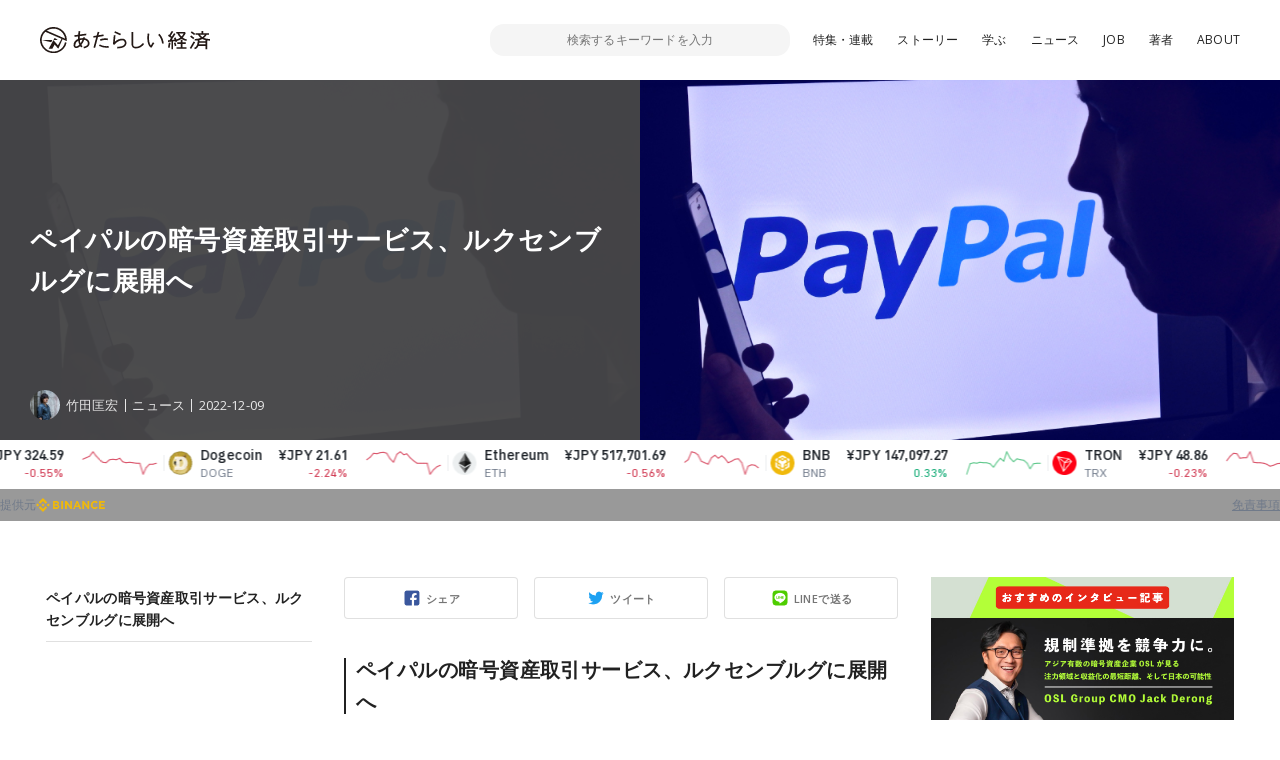

--- FILE ---
content_type: text/html; charset=UTF-8
request_url: https://www.neweconomy.jp/posts/281962
body_size: 16483
content:
<!DOCTYPE html>
<html lang="ja">

<head>
  <meta charset="UTF-8">
  <meta http-equiv="x-ua-compatible" content="ie=edge">
  <meta name="viewport" content="width=device-width, initial-scale=1, shrink-to-fit=no">
  <meta name="robots" content="index,follow,noodp">
  <meta name="googlebot" content="index,follow">
  <link rel="icon" href="https://www.neweconomy.jp/wp-content/themes/new_economy/assets/images/favicon-16.png" sizes="16x16" type="image/png">
  <link rel="icon" href="https://www.neweconomy.jp/wp-content/themes/new_economy/assets/images/favicon-32.png" sizes="32x32" type="image/png">
  <link rel="apple-touch-icon" href="https://www.neweconomy.jp/wp-content/themes/new_economy/assets/images/apple-touch-icon.png" />
  <link rel="amphtml" href="https://www.neweconomy.jp/posts/281962/amp">
  <title>ペイパルの暗号資産取引サービス、ルクセンブルグに展開へ | あたらしい経済</title>
  <meta name="keywords" content="仮想通貨,暗号通貨,暗号資産,ブロックチェーン,トークン,トークンエコノミー,cryptocurrency,token,blockchain,neweconomy,幻冬舎,幻冬社,gentosha,見城徹">
  <link rel="stylesheet" href="//fonts.googleapis.com/css?family=Open+Sans:400,600">
  <link rel="stylesheet" href="//fonts.googleapis.com/css?family=Lato:400,700">
  <link rel="stylesheet" href="https://www.neweconomy.jp/wp-content/themes/new_economy/assets/css/style.css?20230624">
  <style>.grecaptcha-badge { visibility: hidden; }</style>
  <!-- Global site tag (gtag.js) - Google Analytics -->
  <script async src="https://www.googletagmanager.com/gtag/js?id=UA-117352738-1"></script>
  <script>
    window.dataLayer = window.dataLayer || [];
    function gtag(){dataLayer.push(arguments);}
    gtag('js', new Date());

    gtag('config', 'UA-117352738-1');
  </script>
  <!-- Google Tag Manager -->
  <script>(function(w,d,s,l,i){w[l]=w[l]||[];w[l].push({'gtm.start':
  new Date().getTime(),event:'gtm.js'});var f=d.getElementsByTagName(s)[0],
  j=d.createElement(s),dl=l!='dataLayer'?'&l='+l:'';j.async=true;j.src=
  'https://www.googletagmanager.com/gtm.js?id='+i+dl;f.parentNode.insertBefore(j,f);
  })(window,document,'script','dataLayer','GTM-T9MZ7S5');</script>
  <!-- End Google Tag Manager -->
  
<!-- All In One SEO Pack 3.7.0[805,849] -->
<meta name="description"  content="ペイパルの暗号資産取引サービス、ルクセンブルグに展開へ 米ペイパル（PayPal）が、暗号資産（仮想通貨）取引サービスを数日中にルクセンブルクへ展開することを12月7日に発表した。" />

<script type="application/ld+json" class="aioseop-schema">{"@context":"https://schema.org","@graph":[{"@type":"Organization","@id":"https://www.neweconomy.jp/#organization","url":"https://www.neweconomy.jp/","name":"あたらしい経済","sameAs":[]},{"@type":"WebSite","@id":"https://www.neweconomy.jp/#website","url":"https://www.neweconomy.jp/","name":"あたらしい経済","publisher":{"@id":"https://www.neweconomy.jp/#organization"}},{"@type":"WebPage","@id":"https://www.neweconomy.jp/posts/281962#webpage","url":"https://www.neweconomy.jp/posts/281962","inLanguage":"ja","name":"ペイパルの暗号資産取引サービス、ルクセンブルグに展開へ","isPartOf":{"@id":"https://www.neweconomy.jp/#website"},"breadcrumb":{"@id":"https://www.neweconomy.jp/posts/281962#breadcrumblist"},"image":{"@type":"ImageObject","@id":"https://www.neweconomy.jp/posts/281962#primaryimage","url":"https://s3.ap-northeast-1.amazonaws.com/static.neweconomy.jp/content/uploads/2022/12/09135348/4bbd8de9ac635f95f5e86f08b17e1263.jpg","width":800,"height":450},"primaryImageOfPage":{"@id":"https://www.neweconomy.jp/posts/281962#primaryimage"},"datePublished":"2022-12-09T04:54:26+09:00","dateModified":"2022-12-09T04:54:26+09:00"},{"@type":"Article","@id":"https://www.neweconomy.jp/posts/281962#article","isPartOf":{"@id":"https://www.neweconomy.jp/posts/281962#webpage"},"author":{"@id":"https://www.neweconomy.jp/posts/author/takedamasahiro#author"},"headline":"ペイパルの暗号資産取引サービス、ルクセンブルグに展開へ","datePublished":"2022-12-09T04:54:26+09:00","dateModified":"2022-12-09T04:54:26+09:00","commentCount":0,"mainEntityOfPage":{"@id":"https://www.neweconomy.jp/posts/281962#webpage"},"publisher":{"@id":"https://www.neweconomy.jp/#organization"},"articleSection":"ニュース, BTC, ETH, BCH, LTC","image":{"@type":"ImageObject","@id":"https://www.neweconomy.jp/posts/281962#primaryimage","url":"https://s3.ap-northeast-1.amazonaws.com/static.neweconomy.jp/content/uploads/2022/12/09135348/4bbd8de9ac635f95f5e86f08b17e1263.jpg","width":800,"height":450}},{"@type":"Person","@id":"https://www.neweconomy.jp/posts/author/takedamasahiro#author","name":"TakedaMasahiro","sameAs":["https://www.facebook.com/masahiro.takeda.50","https://twitter.com/takeee814"],"image":{"@type":"ImageObject","@id":"https://www.neweconomy.jp/#personlogo","url":"https://s3.ap-northeast-1.amazonaws.com/static.neweconomy.jp/content/uploads/2019/03/05155232/3A1jhca7_400x400.jpg","width":96,"height":96,"caption":"TakedaMasahiro"}},{"@type":"BreadcrumbList","@id":"https://www.neweconomy.jp/posts/281962#breadcrumblist","itemListElement":[{"@type":"ListItem","position":1,"item":{"@type":"WebPage","@id":"https://www.neweconomy.jp/","url":"https://www.neweconomy.jp/","name":"あたらしい経済 NEW ECONOMY｜幻冬舎のWeb3（ブロックチェーン 仮想通貨 暗号資産 NFT）メディア"}},{"@type":"ListItem","position":2,"item":{"@type":"WebPage","@id":"https://www.neweconomy.jp/posts/281962","url":"https://www.neweconomy.jp/posts/281962","name":"ペイパルの暗号資産取引サービス、ルクセンブルグに展開へ"}}]}]}</script>
<link rel="canonical" href="https://www.neweconomy.jp/posts/281962" />
<meta property="og:type" content="article" />
<meta property="og:title" content="ペイパルの暗号資産取引サービス、ルクセンブルグに展開へ | あたらしい経済" />
<meta property="og:description" content="ペイパルの暗号資産取引サービス、ルクセンブルグに展開へ 米ペイパル（PayPal）が、暗号資産（仮想通貨）取引サービスを数日中にルクセンブルクへ展開することを12月7日に発表した。 ルクセンブルクでサービス展開されれば、ルクセンブルク居住者はペイパルのウェブサイトやモバイルアプリを通じて、ビットコイン（BTC）、イーサリアム（ETH）、ライトコイン（LTC）、ビットコインキャッシュ（BCH）を売買" />
<meta property="og:url" content="https://www.neweconomy.jp/posts/281962" />
<meta property="og:site_name" content="あたらしい経済" />
<meta property="og:image" content="https://s3.ap-northeast-1.amazonaws.com/static.neweconomy.jp/content/uploads/2022/12/09135348/4bbd8de9ac635f95f5e86f08b17e1263.jpg" />
<meta property="article:published_time" content="2022-12-09T04:54:26Z" />
<meta property="article:modified_time" content="2022-12-09T04:54:26Z" />
<meta property="og:image:secure_url" content="https://s3.ap-northeast-1.amazonaws.com/static.neweconomy.jp/content/uploads/2022/12/09135348/4bbd8de9ac635f95f5e86f08b17e1263.jpg" />
<meta name="twitter:card" content="summary_large_image" />
<meta name="twitter:title" content="ペイパルの暗号資産取引サービス、ルクセンブルグに展開へ | あたらしい経済" />
<meta name="twitter:description" content="ペイパルの暗号資産取引サービス、ルクセンブルグに展開へ 米ペイパル（PayPal）が、暗号資産（仮想通貨）取引サービスを数日中にルクセンブルクへ展開することを12月7日に発表した。 ルクセンブルクでサービス展開されれば、ルクセンブルク居住者はペイパルのウェブサイトやモバイルアプリを通じて、ビットコイン（BTC）、イーサリアム（ETH）、ライトコイン（LTC）、ビットコインキャッシュ（BCH）を売買" />
<meta name="twitter:image" content="https://s3.ap-northeast-1.amazonaws.com/static.neweconomy.jp/content/uploads/2022/12/09135348/4bbd8de9ac635f95f5e86f08b17e1263.jpg" />
<!-- All In One SEO Pack -->
<link rel='dns-prefetch' href='//www.neweconomy.jp' />
<link rel='dns-prefetch' href='//www.google.com' />
<link rel='dns-prefetch' href='//ajax.googleapis.com' />
<link rel='dns-prefetch' href='//polyfill.io' />
<link rel='dns-prefetch' href='//cdnjs.cloudflare.com' />
<link rel='dns-prefetch' href='//s.w.org' />
<link rel="alternate" type="application/rss+xml" title="あたらしい経済 &raquo; ペイパルの暗号資産取引サービス、ルクセンブルグに展開へ のコメントのフィード" href="https://www.neweconomy.jp/posts/281962/feed" />
		<script type="text/javascript">
			window._wpemojiSettings = {"baseUrl":"https:\/\/s.w.org\/images\/core\/emoji\/11\/72x72\/","ext":".png","svgUrl":"https:\/\/s.w.org\/images\/core\/emoji\/11\/svg\/","svgExt":".svg","source":{"concatemoji":"https:\/\/www.neweconomy.jp\/wp-includes\/js\/wp-emoji-release.min.js?ver=4.9.26"}};
			!function(e,a,t){var n,r,o,i=a.createElement("canvas"),p=i.getContext&&i.getContext("2d");function s(e,t){var a=String.fromCharCode;p.clearRect(0,0,i.width,i.height),p.fillText(a.apply(this,e),0,0);e=i.toDataURL();return p.clearRect(0,0,i.width,i.height),p.fillText(a.apply(this,t),0,0),e===i.toDataURL()}function c(e){var t=a.createElement("script");t.src=e,t.defer=t.type="text/javascript",a.getElementsByTagName("head")[0].appendChild(t)}for(o=Array("flag","emoji"),t.supports={everything:!0,everythingExceptFlag:!0},r=0;r<o.length;r++)t.supports[o[r]]=function(e){if(!p||!p.fillText)return!1;switch(p.textBaseline="top",p.font="600 32px Arial",e){case"flag":return s([55356,56826,55356,56819],[55356,56826,8203,55356,56819])?!1:!s([55356,57332,56128,56423,56128,56418,56128,56421,56128,56430,56128,56423,56128,56447],[55356,57332,8203,56128,56423,8203,56128,56418,8203,56128,56421,8203,56128,56430,8203,56128,56423,8203,56128,56447]);case"emoji":return!s([55358,56760,9792,65039],[55358,56760,8203,9792,65039])}return!1}(o[r]),t.supports.everything=t.supports.everything&&t.supports[o[r]],"flag"!==o[r]&&(t.supports.everythingExceptFlag=t.supports.everythingExceptFlag&&t.supports[o[r]]);t.supports.everythingExceptFlag=t.supports.everythingExceptFlag&&!t.supports.flag,t.DOMReady=!1,t.readyCallback=function(){t.DOMReady=!0},t.supports.everything||(n=function(){t.readyCallback()},a.addEventListener?(a.addEventListener("DOMContentLoaded",n,!1),e.addEventListener("load",n,!1)):(e.attachEvent("onload",n),a.attachEvent("onreadystatechange",function(){"complete"===a.readyState&&t.readyCallback()})),(n=t.source||{}).concatemoji?c(n.concatemoji):n.wpemoji&&n.twemoji&&(c(n.twemoji),c(n.wpemoji)))}(window,document,window._wpemojiSettings);
		</script>
		<style type="text/css">
img.wp-smiley,
img.emoji {
	display: inline !important;
	border: none !important;
	box-shadow: none !important;
	height: 1em !important;
	width: 1em !important;
	margin: 0 .07em !important;
	vertical-align: -0.1em !important;
	background: none !important;
	padding: 0 !important;
}
</style>
<link rel='stylesheet' id='contact-form-7-css'  href='https://www.neweconomy.jp/wp-content/plugins/contact-form-7/includes/css/styles.css?ver=5.1.6' type='text/css' media='all' />
<link rel='stylesheet' id='wordpress-popular-posts-css-css'  href='https://www.neweconomy.jp/wp-content/plugins/wordpress-popular-posts/assets/css/wpp.css?ver=5.2.3' type='text/css' media='all' />
<script type='application/json' id="wpp-json">
{"sampling_active":1,"sampling_rate":25,"ajax_url":"https:\/\/www.neweconomy.jp\/wp-json\/wordpress-popular-posts\/v1\/popular-posts","ID":281962,"token":"9e30142cc0","lang":0,"debug":0}
</script>
<script type='text/javascript' src='https://www.neweconomy.jp/wp-content/plugins/wordpress-popular-posts/assets/js/wpp.min.js?ver=5.2.3'></script>
<link rel='https://api.w.org/' href='https://www.neweconomy.jp/wp-json/' />
<link rel="EditURI" type="application/rsd+xml" title="RSD" href="https://www.neweconomy.jp/xmlrpc.php?rsd" />
<link rel="wlwmanifest" type="application/wlwmanifest+xml" href="https://www.neweconomy.jp/wp-includes/wlwmanifest.xml" /> 
<link rel='prev' title='イーサリアム、次期大型アップグレード「シャンハイ」は来年3月目標に' href='https://www.neweconomy.jp/posts/281937' />
<link rel='next' title='オープンシー、ロイヤリティ強制ツールについて新たな方針発表' href='https://www.neweconomy.jp/posts/281966' />
<link rel='shortlink' href='https://www.neweconomy.jp/?p=281962' />
<link rel="alternate" type="application/json+oembed" href="https://www.neweconomy.jp/wp-json/oembed/1.0/embed?url=https%3A%2F%2Fwww.neweconomy.jp%2Fposts%2F281962" />
<link rel="alternate" type="text/xml+oembed" href="https://www.neweconomy.jp/wp-json/oembed/1.0/embed?url=https%3A%2F%2Fwww.neweconomy.jp%2Fposts%2F281962&#038;format=xml" />
<script type="text/javascript">
(function(url){
	if(/(?:Chrome\/26\.0\.1410\.63 Safari\/537\.31|WordfenceTestMonBot)/.test(navigator.userAgent)){ return; }
	var addEvent = function(evt, handler) {
		if (window.addEventListener) {
			document.addEventListener(evt, handler, false);
		} else if (window.attachEvent) {
			document.attachEvent('on' + evt, handler);
		}
	};
	var removeEvent = function(evt, handler) {
		if (window.removeEventListener) {
			document.removeEventListener(evt, handler, false);
		} else if (window.detachEvent) {
			document.detachEvent('on' + evt, handler);
		}
	};
	var evts = 'contextmenu dblclick drag dragend dragenter dragleave dragover dragstart drop keydown keypress keyup mousedown mousemove mouseout mouseover mouseup mousewheel scroll'.split(' ');
	var logHuman = function() {
		if (window.wfLogHumanRan) { return; }
		window.wfLogHumanRan = true;
		var wfscr = document.createElement('script');
		wfscr.type = 'text/javascript';
		wfscr.async = true;
		wfscr.src = url + '&r=' + Math.random();
		(document.getElementsByTagName('head')[0]||document.getElementsByTagName('body')[0]).appendChild(wfscr);
		for (var i = 0; i < evts.length; i++) {
			removeEvent(evts[i], logHuman);
		}
	};
	for (var i = 0; i < evts.length; i++) {
		addEvent(evts[i], logHuman);
	}
})('//www.neweconomy.jp/?wordfence_lh=1&hid=E6AB8A4BA1C1E77AE7C4399738D4006E');
</script>	<style>
		.wpsp_arrow_pagi {
			cursor: pointer;
		}
	</style>

	      <meta name="onesignal" content="wordpress-plugin"/>
            <script>

      window.OneSignal = window.OneSignal || [];

      OneSignal.push( function() {
        OneSignal.SERVICE_WORKER_UPDATER_PATH = "OneSignalSDKUpdaterWorker.js.php";
                      OneSignal.SERVICE_WORKER_PATH = "OneSignalSDKWorker.js.php";
                      OneSignal.SERVICE_WORKER_PARAM = { scope: "/" };
        OneSignal.setDefaultNotificationUrl("https://www.neweconomy.jp");
        var oneSignal_options = {};
        window._oneSignalInitOptions = oneSignal_options;

        oneSignal_options['wordpress'] = true;
oneSignal_options['appId'] = '86abceb9-5f80-4d6a-b331-6aa160ed1378';
oneSignal_options['allowLocalhostAsSecureOrigin'] = true;
oneSignal_options['welcomeNotification'] = { };
oneSignal_options['welcomeNotification']['title'] = "あたらしい経済";
oneSignal_options['welcomeNotification']['message'] = "ありがとうございます、今後こちらから更新通知させていただきます";
oneSignal_options['welcomeNotification']['url'] = "https://www.neweconomy.jp/";
oneSignal_options['path'] = "https://www.neweconomy.jp/wp-content/plugins/onesignal-free-web-push-notifications/sdk_files/";
oneSignal_options['promptOptions'] = { };
oneSignal_options['notifyButton'] = { };
oneSignal_options['notifyButton']['enable'] = true;
oneSignal_options['notifyButton']['position'] = 'bottom-right';
oneSignal_options['notifyButton']['theme'] = 'default';
oneSignal_options['notifyButton']['size'] = 'medium';
oneSignal_options['notifyButton']['showCredit'] = true;
oneSignal_options['notifyButton']['text'] = {};
oneSignal_options['notifyButton']['text']['tip.state.unsubscribed'] = '便利な「あたらしい経済」の更新通知を受け取る';
oneSignal_options['notifyButton']['text']['tip.state.subscribed'] = '「あたらしい経済」を読んでいただいてありがとうございます';
oneSignal_options['notifyButton']['text']['tip.state.blocked'] = 'サイトからの通知をブロックしています、再開するにはこちらから';
oneSignal_options['notifyButton']['text']['message.action.subscribed'] = 'ありがとうございます、今後こちらから更新通知させていただきます';
oneSignal_options['notifyButton']['text']['message.action.resubscribed'] = 'ありがとうございます、今後こちらから更新通知させていただきます';
oneSignal_options['notifyButton']['text']['message.action.unsubscribed'] = '更新通知が解除されました';
oneSignal_options['notifyButton']['text']['dialog.main.title'] = '「あたらしい経済」更新通知管理';
oneSignal_options['notifyButton']['text']['dialog.main.button.subscribe'] = 'サイトの更新通知を受け取る';
oneSignal_options['notifyButton']['text']['dialog.main.button.unsubscribe'] = 'サイトの更新通知を解除';
oneSignal_options['notifyButton']['text']['dialog.blocked.title'] = 'ブロックを解除して通知を受け取る';
oneSignal_options['notifyButton']['text']['dialog.blocked.message'] = 'こちらからブロックを解除できます。便利な更新通知を設定ください';
                OneSignal.init(window._oneSignalInitOptions);
                      });

      function documentInitOneSignal() {
        var oneSignal_elements = document.getElementsByClassName("OneSignal-prompt");

        var oneSignalLinkClickHandler = function(event) { OneSignal.push(['registerForPushNotifications']); event.preventDefault(); };        for(var i = 0; i < oneSignal_elements.length; i++)
          oneSignal_elements[i].addEventListener('click', oneSignalLinkClickHandler, false);
      }

      if (document.readyState === 'complete') {
           documentInitOneSignal();
      }
      else {
           window.addEventListener("load", function(event){
               documentInitOneSignal();
          });
      }
    </script>
</head>

<body class="post-template-default single single-post postid-281962 single-format-standard">
<!-- Google Tag Manager (noscript) -->
<noscript><iframe src="https://www.googletagmanager.com/ns.html?id=GTM-T9MZ7S5"
height="0" width="0" style="display:none;visibility:hidden"></iframe></noscript>
<!-- End Google Tag Manager (noscript) -->

  <header class="l-header js-header">
    <div class="l-header__inner">

      <div class="p-header">
        <div class="p-header__inner">
          <div class="p-header__unit">
            <p class="p-header__logo"><a href="https://www.neweconomy.jp"><img src="https://www.neweconomy.jp/wp-content/themes/new_economy/assets/images/logo.svg" width="170" height="28" alt="あたらしい経済"></a></p>
            
<div class="c-search">
  <div class="c-search__inner">
    <button class="c-search__btn js-input-trigger" type="button" name="button">
      <svg width="21" height="21" viewBox="0 0 21 21" xmlns="http://www.w3.org/2000/svg"><g transform="translate(-2 -2)" fill="none" fill-rule="evenodd"><rect fill="#4E5152" transform="rotate(-45 17.182 17.182)" x="16.182" y="10.682" width="2" height="13" rx="1"/><circle stroke="#4E5152" stroke-width="2" fill="#FFF" transform="rotate(-45 11.879 11.879)" cx="11.879" cy="11.879" r="8"/></g></svg>
    </button>
    <form class="c-search__form" role="search" method="get" action="https://www.neweconomy.jp">
      <input class="c-search__formInput" type="text" name="s" value="" placeholder="検索するキーワードを入力">
    </form>
    <input type="hidden" value="post" name="post_type[]">
    <input type="hidden" value="series" name="post_type[]">
    <input type="hidden" value="feature" name="post_type[]">
  </div>
</div>

            <nav class="c-nav">
  <div class="c-nav__inenr">
    <ul class="c-nav__list">
      <li class="c-nav__item"><a href="/archives/features">特集・連載</a></li>
      <li class="c-nav__item"><a href="https://www.neweconomy.jp/categories/story">ストーリー</a></li>
      <li class="c-nav__item"><a href="/tags/%E5%AD%A6%E3%81%B6">学ぶ</a></li>
      <li class="c-nav__item"><a href="https://www.neweconomy.jp/categories/news">ニュース</a></li>
            <li class="c-nav__item"><a href="https://www.neweconomy.jp/categories/job">JOB</a></li>
      <li class="c-nav__item"><a href="/authors">著者</a></li>
      <li class="c-nav__item"><a href="/about">ABOUT</a></li>
    </ul>
  </div>
</nav>

          </div>
          <button class="p-header__button js-drawerOpen" type="button"></button>
        </div>
      </div>

    </div>
  </header>

  <div class="l-wrapper">
    <div class="l-wrapper__inner">



<section class="p-hero">
  <div class="p-hero__inner">
    <div class="p-hero__block" style="background-image: url(https://s3.ap-northeast-1.amazonaws.com/static.neweconomy.jp/content/uploads/2022/12/09135348/4bbd8de9ac635f95f5e86f08b17e1263.jpg);">
      <div class="p-hero__detail">
        <h1 class="p-hero__title">ペイパルの暗号資産取引サービス、ルクセンブルグに展開へ</h1>

        
        <div class="p-hero__repletion">
          <a class="p-hero__author" href="https://www.neweconomy.jp/posts/author/takedamasahiro">
            <figure class="p-hero__authorThumb" style="background-image: url(https://s3.ap-northeast-1.amazonaws.com/static.neweconomy.jp/content/uploads/2019/03/05155232/3A1jhca7_400x400-150x150.jpg);"></figure>
            <p class="p-hero__authorName">竹田匡宏</p>
          </a>
                    <div class="p-hero__category"><a class="p-hero__categoryLink" href="https://www.neweconomy.jp/categories/news">ニュース</a></div>
                    <time class="p-hero__time">2022-12-09</time>
                  </div>
      </div>
    </div>
    <div class="p-hero__block">
      <div class="p-hero__thumb" style="background-image: url(https://s3.ap-northeast-1.amazonaws.com/static.neweconomy.jp/content/uploads/2022/12/09135348/4bbd8de9ac635f95f5e86f08b17e1263.jpg);"></div>
    </div>
  </div>
</section>

<div class="l-contents">
  <div class="l-contents__inner">

    <main class="l-main">
      <div class="l-main__inner">
        <div class="p-articleContent">
          <div class="p-articleContent__main js-offsetTarget">

            <div class="c-share">
              <div class="c-share__socialUnit">
                <div class="c-share__socialItem _facebook">
                  <a class="c-share__socialLink js-facebookShare js-shareBtn" href="">シェア</a>
                </div>
                <div class="c-share__socialItem _twitter">
                  <a class="c-share__socialLink js-twitterShare js-shareBtn" href="">ツイート</a>
                </div>
                <div class="c-share__socialItem _line">
                  <a class="c-share__socialLink js-lineShare js-shareBtn" href="">LINEで送る</a>
                </div>
              </div>
            </div>

            <article class="p-articleContent__contents">
            <h2>ペイパルの暗号資産取引サービス、ルクセンブルグに展開へ</h2>
<p><span>米ペイパル（PayPal）が、暗号資産（仮想通貨）取引サービスを数日中にルクセンブルクへ展開することを12月7日に発表した。 </span></p>
<p><span>ルクセンブルクでサービス展開されれば、ルクセンブルク居住者はペイパルのウェブサイトやモバイルアプリを通じて、ビットコイン（BTC）、イーサリアム（ETH）、ライトコイン（LTC）、ビットコインキャッシュ（BCH）を売買、保有できるようになるとのこと。 </span></p>
<p><span>またユーザーはペイパルの残高、ペイパルに接続する銀行口座またはEU発行のデビットカードを使って暗号資産を購入できるとのことだ。またサービスを利用して暗号資産を売却した場合、売却して得た現金はペイパルの口座に入金されるという。 </span></p>
<p><span>なおペイパルの暗号資産取引サービスは、2020年に米国で初めて開始され2021年に英国に展開している。 </span></p>
<p><span>ペイパルのブロックチェーンおよび暗号資産＆デジタル通貨部門のSVP兼GMを務めるホセ・フェルナンデス・ダ・ポンテ（Jose Fernandez da Ponte）氏は「ルクセンブルクを追加することは、デジタル通貨をより身近なものにするというペイパルのミッションにおいて重要なステップです。私たちは、ルクセンブルクの規制当局や政策立案者と密接に協力し、デジタル通貨が世界の金融と商業の未来に果たす役割の形成に有意義に貢献し続けることを約束します」とリリースで伝えている。 </span></p>
<p><span>ちなみにペイパルは今年6月にニューヨーク州金融サービス局（NYDFS）から暗号資産交換業に関する「ビットライセンス（BitLicense）」を条件付きではなく、完全なライセンスとして付与されている。</span></p>
<p><iframe height="312px" style="width: 100%; max-width: 660px; overflow: hidden; border-radius: 10px; background: transparent;" src="https://embed.podcasts.apple.com/us/podcast/%E3%81%82%E3%81%9F%E3%82%89%E3%81%97%E3%81%84%E7%B5%8C%E6%B8%88%E3%83%8B%E3%83%A5%E3%83%BC%E3%82%B9-%E5%B9%BB%E5%86%AC%E8%88%8E%E3%81%AE%E3%83%96%E3%83%AD%E3%83%83%E3%82%AF%E3%83%81%E3%82%A7%E3%83%BC%E3%83%B3-%E4%BB%AE%E6%83%B3%E9%80%9A%E8%B2%A8%E3%83%8B%E3%83%A5%E3%83%BC%E3%82%B9/id1418374342?itsct=podcast_box_player&amp;itscg=30200&amp;ls=1&amp;theme=auto" frameborder="0" sandbox="allow-forms allow-popups allow-same-origin allow-scripts allow-top-navigation-by-user-activation" allow="autoplay *; encrypted-media *;"></iframe></p>
<p><span style="font-size: 10pt;">参考：<a href="https://newsroom.paypal-corp.com/2022-12-07-PayPal-Expands-Cryptocurrency-Buy-Sell-and-Hold-Service-to-Luxembourg" target="_blank" rel="noopener">PayPal</a></span><br /><span style="font-size: 10pt;">images：iStocks/chameleonseye)</span><br /><span style="font-size: 10pt;">デザイン：一本寿和</span></p>            </article>

            <nav class="c-pagination js-textSlice">
                          </nav>

            <article class="c-keyword">
              <div class="c-keyword__inner">
                <h2 class="c-keyword__head">関連するキーワード</h2>
                <div class="c-keyword__unit">
                
                  <span class="c-keyword__item"><a class="c-keyword__link" href="https://www.neweconomy.jp/tags/btc">#BTC</a></span>
                                  
                  <span class="c-keyword__item"><a class="c-keyword__link" href="https://www.neweconomy.jp/tags/eth">#ETH</a></span>
                                  
                  <span class="c-keyword__item"><a class="c-keyword__link" href="https://www.neweconomy.jp/tags/bch">#BCH</a></span>
                                  
                  <span class="c-keyword__item"><a class="c-keyword__link" href="https://www.neweconomy.jp/tags/ltc">#LTC</a></span>
                                  
                </div>
              </div>
            </article>

          </div>
          <aside class="p-articleContent__side">
            <div class="c-anchor js-anchor"><div class="c-anchor__inner"><div class="c-anchor__item" data-page="1"><a class="c-anchor__link" href="#%E3%83%9A%E3%82%A4%E3%83%91%E3%83%AB%E3%81%AE%E6%9A%97%E5%8F%B7%E8%B3%87%E7%94%A3%E5%8F%96%E5%BC%95%E3%82%B5%E3%83%BC%E3%83%93%E3%82%B9%E3%80%81%E3%83%AB%E3%82%AF%E3%82%BB%E3%83%B3%E3%83%96%E3%83%AB%E3%82%B0%E3%81%AB%E5%B1%95%E9%96%8B%E3%81%B8">ペイパルの暗号資産取引サービス、ルクセンブルグに展開へ</a></div></div></div>          </aside>
        </div>

        <!-- 記事のシェア -->
        <div class="c-share">
          <div class="c-share__inner">

            <div class="c-share__unit">
              <div class="c-share__thumb">
                <span class="c-share__thumbMain" style="background-image: url(https://s3.ap-northeast-1.amazonaws.com/static.neweconomy.jp/content/uploads/2022/12/09135348/4bbd8de9ac635f95f5e86f08b17e1263.jpg);"></span>
              </div>
              <div class="c-share__detail">
                <h3 class="c-share__title">
                  ペイパルの暗号資産取引サービス、ルクセンブルグに展開へ                </h3>

              </div>
            </div>

            <div class="c-share__socialUnit">
              <div class="c-share__socialItem _facebook">
                <a class="c-share__socialLink js-facebookShare js-shareBtn" href="">シェア</a>
              </div>
              <div class="c-share__socialItem _twitter">
                <a class="c-share__socialLink js-twitterShare js-shareBtn" href="">ツイート</a>
              </div>
              <div class="c-share__socialItem _line">
                <a class="c-share__socialLink js-lineShare js-shareBtn" href="">LINEで送る</a>
              </div>
            </div>

          </div>
        </div>
        <!-- 記事のシェア -->

        <!-- 著者・インタビューイ -->
        

<article class="c-writer">
  <div class="c-writer__inner">
    <div class="c-writer__unit">
      <figure class="c-writer__avater"><a class="c-writer__avaterImg" style="background-image: url(https://s3.ap-northeast-1.amazonaws.com/static.neweconomy.jp/content/uploads/2019/03/05155232/3A1jhca7_400x400.jpg);" href="https://www.neweconomy.jp/posts/author/takedamasahiro"></a></figure>
      <div class="c-writer__detail">
                  <h2 class="c-writer__head">この記事の著者・インタビューイ</h2>
                        <h3 class="c-writer__name"><a href="https://www.neweconomy.jp/posts/author/takedamasahiro">竹田匡宏</a></h3>
                <p class="c-writer__desc u-hidden-sp">兵庫県西宮市出身、早稲田大学人間科学部卒業。<br />「あたらしい経済」の編集者・記者。</p>
        <div class="c-writer__social">
          <a class="c-writer__socialLink _facebook" target="_blank" href="https://www.facebook.com/masahiro.takeda.50"></a><a class="c-writer__socialLink _twitter" target="_blank" href="https://twitter.com/takeee814"></a>        </div>
      </div>
    </div>
    <p class="c-writer__desc u-hidden-pc">兵庫県西宮市出身、早稲田大学人間科学部卒業。<br />「あたらしい経済」の編集者・記者。</p>
  </div>
</article>
        <!-- 著者・インタビューイ -->

        <div class="c-backnumber">
          <div class="c-backnumber__inner">
            <!-- 前の記事 -->
            <article class="c-backnumber__block">                <a class="c-backnumber__link" href="https://www.neweconomy.jp/posts/281937">
                  <p class="c-backnumber__text">前の記事</p>
                  <h3 class="c-backnumber__title">イーサリアム、次期大型アップグレード「シャンハイ」は来年3月目標に</h3>
                </a>
              </article>
            <!-- 前の記事 -->
            <!-- 次の記事 -->
            <article class="c-backnumber__block">                <a class="c-backnumber__link" href="https://www.neweconomy.jp/posts/281966">
                  <p class="c-backnumber__text">次の記事</p>
                  <h3 class="c-backnumber__title">オープンシー、ロイヤリティ強制ツールについて新たな方針発表</h3>
                </a>
              </article>
            <!-- 次の記事 -->
          </div>
        </div>

        
        <!-- 最新の記事 -->
        <section class="l-section">
          <div class="l-section__inner">
            <h2 class="c-sectionTitle">
              合わせて読みたい記事
            </h2>
            <div class="p-article__unit">
                            
<article class="p-article">
  <div class="p-article__inner">
    <a class="p-article__link" href="https://www.neweconomy.jp/posts/538436">
      <div class="p-article__thumb">
        <figure class="p-article__thumbImage" style="background-image: url(https://s3.ap-northeast-1.amazonaws.com/static.neweconomy.jp/content/uploads/2026/01/16171546/209f2bcf3fea5466856e06f310f85c30.jpg);"></figure>
              </div>
      <div class="p-article__detail">
        <h3 class="p-article__title js-lines" data-line="2">【1/16話題】三井住友カードがマイナカード活用のJPYCタッチ決済、JCB・デジタルガレージ・りそながステーブルコイン決済で協業など（音声ニュース）</h3>
        <p class="p-article__text js-lines" data-line="3">ブロックチェーン・仮想通貨（暗号資産）・フィンテックについてのニュース解説を「あたらしい経済」編集部が、平日毎日ポッドキャストでお届けします。Apple Podcast、Spotify、Voicyなどで配信中。ぜひとも各サービスでチャンネルをフォロー（購読登録）して、日々の情報収集にお役立てください。</p>
      </div>
    </a>

    <div class="p-article__repletion">
      <a href="https://www.neweconomy.jp/posts/author/neweconomypodcast" class="p-article__author">
        <span class="p-article__authorThumb" style="background-image: url(https://s3.ap-northeast-1.amazonaws.com/static.neweconomy.jp/content/uploads/2024/12/09152247/podcast_new-150x150.jpg);"></span>
        <p class="p-article__authorText">あたらしい経済ポッドキャスト</p>
      </a>

      <span class="p-article__adBadge">Sponsored</span>    </div>
  </div>
</article>
                            
<article class="p-article">
  <div class="p-article__inner">
    <a class="p-article__link" href="https://www.neweconomy.jp/posts/538497">
      <div class="p-article__thumb">
        <figure class="p-article__thumbImage" style="background-image: url(https://s3.ap-northeast-1.amazonaws.com/static.neweconomy.jp/content/uploads/2026/01/16181801/ad4105429c3e164811e57814251dc827.jpg);"></figure>
              </div>
      <div class="p-article__detail">
        <h3 class="p-article__title js-lines" data-line="2">英LSEG、商業銀行預金を用いたデジタル決済基盤「LSEG DiSH」発表</h3>
        <p class="p-article__text js-lines" data-line="3">ロンドン証券取引所グループ（LSEG）が、デジタル決済サービス「デジタル・セトルメント・ハウス（Digital Settlement House：LSEG DiSH）」をローンチしたと1月15日に発表した</p>
      </div>
    </a>

    <div class="p-article__repletion">
      <a href="https://www.neweconomy.jp/posts/author/neweconomy" class="p-article__author">
        <span class="p-article__authorThumb" style="background-image: url(https://s3.ap-northeast-1.amazonaws.com/static.neweconomy.jp/content/uploads/2018/06/19122022/4470d1aa2f5bf3e883689091b31b9c72.jpg);"></span>
        <p class="p-article__authorText">あたらしい経済 編集部</p>
      </a>

      <a href="https://www.neweconomy.jp/categories/news" class="p-article__category">ニュース</a>    </div>
  </div>
</article>
                            
<article class="p-article">
  <div class="p-article__inner">
    <a class="p-article__link" href="https://www.neweconomy.jp/posts/538482">
      <div class="p-article__thumb">
        <figure class="p-article__thumbImage" style="background-image: url(https://s3.ap-northeast-1.amazonaws.com/static.neweconomy.jp/content/uploads/2026/01/16180217/7edc1f26da82ff71938eee790ca07a32.jpg);"></figure>
              </div>
      <div class="p-article__detail">
        <h3 class="p-article__title js-lines" data-line="2">パキスタンが「USD1」を越境決済に活用検討、WLFI関連企業と提携で</h3>
        <p class="p-article__text js-lines" data-line="3">パキスタンが、ドナルド・トランプ（Donald Trump）米大統領の家族が経営する主要な暗号資産（仮想通貨）事業「ワールド・リバティ・ファイナンシャル（World Liberty Financial：WWLFI）」に関連する企業と合意を結び、WLFIのステーブルコイン「USD1」を国境を越えた決済に活用する可能性を探ると1月14日に発表した</p>
      </div>
    </a>

    <div class="p-article__repletion">
      <a href="https://www.neweconomy.jp/posts/author/otsugashinya" class="p-article__author">
        <span class="p-article__authorThumb" style="background-image: url(https://s3.ap-northeast-1.amazonaws.com/static.neweconomy.jp/content/uploads/2024/02/18001533/ootsuga_400x400-150x150.jpg);"></span>
        <p class="p-article__authorText">大津賀新也</p>
      </a>

      <a href="https://www.neweconomy.jp/categories/news" class="p-article__category">ニュース</a>    </div>
  </div>
</article>
                            
<article class="p-article">
  <div class="p-article__inner">
    <a class="p-article__link" href="https://www.neweconomy.jp/posts/538474">
      <div class="p-article__thumb">
        <figure class="p-article__thumbImage" style="background-image: url(https://s3.ap-northeast-1.amazonaws.com/static.neweconomy.jp/content/uploads/2026/01/16175150/c59f1ee4dce064e730786fa1e9c75bea.jpg);"></figure>
              </div>
      <div class="p-article__detail">
        <h3 class="p-article__title js-lines" data-line="2">メタマスク、トロンにネイティブ対応開始。昨年発表の統合計画が実装段階へ</h3>
        <p class="p-article__text js-lines" data-line="3">暗号資産（仮想通貨）ウォレット「メタマスク（MetaMask）」において、レイヤー1ブロックチェーン「トロン（Tron）」ネットワークのネイティブ対応が開始されたとトロンの公式Xで1月15日に発表された</p>
      </div>
    </a>

    <div class="p-article__repletion">
      <a href="https://www.neweconomy.jp/posts/author/neweconomy" class="p-article__author">
        <span class="p-article__authorThumb" style="background-image: url(https://s3.ap-northeast-1.amazonaws.com/static.neweconomy.jp/content/uploads/2018/06/19122022/4470d1aa2f5bf3e883689091b31b9c72.jpg);"></span>
        <p class="p-article__authorText">あたらしい経済 編集部</p>
      </a>

      <a href="https://www.neweconomy.jp/categories/news" class="p-article__category">ニュース</a>    </div>
  </div>
</article>
                            
<article class="p-article">
  <div class="p-article__inner">
    <a class="p-article__link" href="https://www.neweconomy.jp/posts/538456">
      <div class="p-article__thumb">
        <figure class="p-article__thumbImage" style="background-image: url(https://s3.ap-northeast-1.amazonaws.com/static.neweconomy.jp/content/uploads/2026/01/16173916/724f1fa7ea9c35d577cb05aed2e38060.jpg);"></figure>
              </div>
      <div class="p-article__detail">
        <h3 class="p-article__title js-lines" data-line="2">SWIFT、ソシエテ・ジェネラルらとトークン化債券の決済実証を完了</h3>
        <p class="p-article__text js-lines" data-line="3">国際銀行間通信協会スウィフト（Swift）が、トークン化資産の相互運用性に関する実証実験を完了したと1月15日に発表した</p>
      </div>
    </a>

    <div class="p-article__repletion">
      <a href="https://www.neweconomy.jp/posts/author/neweconomy" class="p-article__author">
        <span class="p-article__authorThumb" style="background-image: url(https://s3.ap-northeast-1.amazonaws.com/static.neweconomy.jp/content/uploads/2018/06/19122022/4470d1aa2f5bf3e883689091b31b9c72.jpg);"></span>
        <p class="p-article__authorText">あたらしい経済 編集部</p>
      </a>

      <a href="https://www.neweconomy.jp/categories/news" class="p-article__category">ニュース</a>    </div>
  </div>
</article>
                            
<article class="p-article">
  <div class="p-article__inner">
    <a class="p-article__link" href="https://www.neweconomy.jp/posts/538450">
      <div class="p-article__thumb">
        <figure class="p-article__thumbImage" style="background-image: url(https://s3.ap-northeast-1.amazonaws.com/static.neweconomy.jp/content/uploads/2026/01/16173006/951f598b5fa2d2eb6cfcf9840c843b35.jpg);"></figure>
              </div>
      <div class="p-article__detail">
        <h3 class="p-article__title js-lines" data-line="2">プライバシー重視のケーキウォレットがZcashに対応、シールド取引がデフォルトに</h3>
        <p class="p-article__text js-lines" data-line="3">プライバシー重視の暗号資産ウォレットを提供するケーキ・ウォレット（Cake Wallet）が、プライバシーコイン「Zcash（ジーキャッシュ）」への対応を1月15日に正式発表した</p>
      </div>
    </a>

    <div class="p-article__repletion">
      <a href="https://www.neweconomy.jp/posts/author/takahashichisato" class="p-article__author">
        <span class="p-article__authorThumb" style="background-image: url(https://s3.ap-northeast-1.amazonaws.com/static.neweconomy.jp/content/uploads/2022/11/08182855/221106_6215-150x150.jpg);"></span>
        <p class="p-article__authorText">髙橋知里</p>
      </a>

      <a href="https://www.neweconomy.jp/categories/news" class="p-article__category">ニュース</a>    </div>
  </div>
</article>
                            
<article class="p-article">
  <div class="p-article__inner">
    <a class="p-article__link" href="https://www.neweconomy.jp/posts/538437">
      <div class="p-article__thumb">
        <figure class="p-article__thumbImage" style="background-image: url(https://s3.ap-northeast-1.amazonaws.com/static.neweconomy.jp/content/uploads/2026/01/16171803/6b41f362a7160eb1e421c9c55e899bad.jpg);"></figure>
              </div>
      <div class="p-article__detail">
        <h3 class="p-article__title js-lines" data-line="2">ロビンフッドCEO、米暗号資産市場構造法案の成立支援を表明</h3>
        <p class="p-article__text js-lines" data-line="3">株式や暗号資産（仮想通貨）の取引アプリを提供する米ロビンフッド（Robinhood）のCEOであるヴラド・テネフ（Vlad Tenev）氏が、米国で審議が進む暗号資産市場構造法案について、上院での成立を後押しする考えをXにて1月15日に表明した</p>
      </div>
    </a>

    <div class="p-article__repletion">
      <a href="https://www.neweconomy.jp/posts/author/takahashichisato" class="p-article__author">
        <span class="p-article__authorThumb" style="background-image: url(https://s3.ap-northeast-1.amazonaws.com/static.neweconomy.jp/content/uploads/2022/11/08182855/221106_6215-150x150.jpg);"></span>
        <p class="p-article__authorText">髙橋知里</p>
      </a>

      <a href="https://www.neweconomy.jp/categories/news" class="p-article__category">ニュース</a>    </div>
  </div>
</article>
                            
<article class="p-article">
  <div class="p-article__inner">
    <a class="p-article__link" href="https://www.neweconomy.jp/posts/538423">
      <div class="p-article__thumb">
        <figure class="p-article__thumbImage" style="background-image: url(https://s3.ap-northeast-1.amazonaws.com/static.neweconomy.jp/content/uploads/2026/01/16171204/09c7b7da7e0821cf80f58c71aab9e0a3.jpg);"></figure>
              </div>
      <div class="p-article__detail">
        <h3 class="p-article__title js-lines" data-line="2">ステート・ストリート、トークン化金融向けデジタル資産プラットフォーム立ち上げ</h3>
        <p class="p-article__text js-lines" data-line="3">米金融サービス大手のステート・ストリート（State Street）が、トークン化資産向けの基盤となる「デジタル資産プラットフォーム（Digital Asset Platform）」を立ち上げたと1月15日に発表した</p>
      </div>
    </a>

    <div class="p-article__repletion">
      <a href="https://www.neweconomy.jp/posts/author/neweconomy" class="p-article__author">
        <span class="p-article__authorThumb" style="background-image: url(https://s3.ap-northeast-1.amazonaws.com/static.neweconomy.jp/content/uploads/2018/06/19122022/4470d1aa2f5bf3e883689091b31b9c72.jpg);"></span>
        <p class="p-article__authorText">あたらしい経済 編集部</p>
      </a>

      <a href="https://www.neweconomy.jp/categories/news" class="p-article__category">ニュース</a>    </div>
  </div>
</article>
                            
<article class="p-article">
  <div class="p-article__inner">
    <a class="p-article__link" href="https://www.neweconomy.jp/posts/538376">
      <div class="p-article__thumb">
        <figure class="p-article__thumbImage" style="background-image: url(https://s3.ap-northeast-1.amazonaws.com/static.neweconomy.jp/content/uploads/2026/01/16170150/8a42f009ad5f586cf9eda6a0d946e731.jpg);"></figure>
              </div>
      <div class="p-article__detail">
        <h3 class="p-article__title js-lines" data-line="2">米フィギュア、公開株式をオンチェーンで発行・取引する新ネットワーク「OPEN」立ち上げ</h3>
        <p class="p-article__text js-lines" data-line="3">米フィンテック企業のフィギュア（Figure Technology Solutions）が、公開株式をブロックチェーン上で発行・取引する仕組み「オンチェーン・パブリック・エクイティ・ネットワーク（OPEN：On-chain Public Equity Network）」を立ち上げたと1月14日に発表した</p>
      </div>
    </a>

    <div class="p-article__repletion">
      <a href="https://www.neweconomy.jp/posts/author/neweconomy" class="p-article__author">
        <span class="p-article__authorThumb" style="background-image: url(https://s3.ap-northeast-1.amazonaws.com/static.neweconomy.jp/content/uploads/2018/06/19122022/4470d1aa2f5bf3e883689091b31b9c72.jpg);"></span>
        <p class="p-article__authorText">あたらしい経済 編集部</p>
      </a>

      <a href="https://www.neweconomy.jp/categories/news" class="p-article__category">ニュース</a>    </div>
  </div>
</article>
                          </div>
            <div class="c-moreLink">
              <a class="c-moreLink__main" href="/archives">最新の記事をさらに見る ></a>
            </div>
          </div>
        </section>
        <!-- 最新の記事 -->

      </div>
    </main>

    <aside class="l-side">
      <div class="l-side__inner">
        

<!-- ad -->
<section class="l-sideSection">
  <div class="l-sideSection__inner">

    <div class="c-adBlock"><div class="c-adBlock__inner"><p><a href="https://www.neweconomy.jp/features/in/500574" target="_blank" rel="noopener" class="ad" id="r_mosl"><img src="https://s3.ap-northeast-1.amazonaws.com/static.neweconomy.jp/content/uploads/2025/09/30124051/osusumekiji_banner_osl.jpg" alt="" width="600" height="500" class="alignnone size-full wp-image-501243" srcset="https://s3.ap-northeast-1.amazonaws.com/static.neweconomy.jp/content/uploads/2025/09/30124051/osusumekiji_banner_osl.jpg 600w, https://s3.ap-northeast-1.amazonaws.com/static.neweconomy.jp/content/uploads/2025/09/30124051/osusumekiji_banner_osl-300x250.jpg 300w" sizes="(max-width: 600px) 100vw, 600px" /></a></p>
</div></div><div class="c-adBlock"><div class="c-adBlock__inner"><p><a href="https://www.neweconomy.jp/features/totsu/500242" target="_blank" rel="noopener" class="ad" id="r_base"><img src="https://s3.ap-northeast-1.amazonaws.com/static.neweconomy.jp/content/uploads/2025/09/30124200/osusumekiji_banner_basejapan.jpg" alt="" width="600" height="500" class="alignnone size-full wp-image-501244" srcset="https://s3.ap-northeast-1.amazonaws.com/static.neweconomy.jp/content/uploads/2025/09/30124200/osusumekiji_banner_basejapan.jpg 600w, https://s3.ap-northeast-1.amazonaws.com/static.neweconomy.jp/content/uploads/2025/09/30124200/osusumekiji_banner_basejapan-300x250.jpg 300w" sizes="(max-width: 600px) 100vw, 600px" /></a></p>
</div></div><div class="c-adBlock"><div class="c-adBlock__inner"><p><a href="https://www.neweconomy.jp/features/30s/379274" class="ad" id="r_sbivc30_3"><img src="https://s3.ap-northeast-1.amazonaws.com/static.neweconomy.jp/content/uploads/2024/03/25165553/ryokabanner_sbi_3.jpg" alt="" width="600" height="500" class="alignnone size-full wp-image-379491" srcset="https://s3.ap-northeast-1.amazonaws.com/static.neweconomy.jp/content/uploads/2024/03/25165553/ryokabanner_sbi_3.jpg 600w, https://s3.ap-northeast-1.amazonaws.com/static.neweconomy.jp/content/uploads/2024/03/25165553/ryokabanner_sbi_3-300x250.jpg 300w" sizes="(max-width: 600px) 100vw, 600px" /></a></p>
</div></div><div class="c-adBlock"><div class="c-adBlock__inner"><p><a href="https://line.me/R/ti/p/@vzg5675e" target="_blank" rel="noopener" class="ad" id="r_line"><img src="https://s3.ap-northeast-1.amazonaws.com/static.neweconomy.jp/content/uploads/2025/08/28193754/banner_line.jpg" alt="" width="600" height="500" class="alignnone size-full wp-image-491189" srcset="https://s3.ap-northeast-1.amazonaws.com/static.neweconomy.jp/content/uploads/2025/08/28193754/banner_line.jpg 600w, https://s3.ap-northeast-1.amazonaws.com/static.neweconomy.jp/content/uploads/2025/08/28193754/banner_line-300x250.jpg 300w" sizes="(max-width: 600px) 100vw, 600px" /></a></p>
</div></div><div class="c-adBlock"><div class="c-adBlock__inner"><p><a href="https://www.neweconomy.jp/wbh" target="_blank" rel="noopener" class="ad" id="r_wbh"><img src="https://s3.ap-northeast-1.amazonaws.com/static.neweconomy.jp/content/uploads/2024/09/11180326/wbh_banner202409.jpg" alt="" width="600" height="500" class="alignnone size-full wp-image-416772" srcset="https://s3.ap-northeast-1.amazonaws.com/static.neweconomy.jp/content/uploads/2024/09/11180326/wbh_banner202409.jpg 600w, https://s3.ap-northeast-1.amazonaws.com/static.neweconomy.jp/content/uploads/2024/09/11180326/wbh_banner202409-300x250.jpg 300w" sizes="(max-width: 600px) 100vw, 600px" /></a></p>
</div></div>
  </div>
</section>
<!-- ad -->

<!-- 人気の記事 -->
<section class="l-sideSection u-hidden-sp u-hidden-tablet">
  <div class="l-sideSection__inner">
    <h3 class="c-sideTitle">
      人気の記事    </h3>
    <div class="p-sideRanking">
      <div class="p-sideRanking__inner">
      
<!-- WordPress Popular Posts -->

        <article class="c-card">
          <div class="c-card__inenr">
            <div class="c-card__detail">
              <h4 class="c-card__title js-lines" data-line="3">
                <a class="c-card__link" href="https://www.neweconomy.jp/features/prospects/536246">今年Web3どうなる？ 暗号資産/ブロックチェーン業界を牽引する129人が語る「2026年の展望」</a>
              </h4>
              <div class="c-card__repletion">
                <a class="c-card__author" href="https://www.neweconomy.jp/posts/author/neweconomy">
                  <figure class="c-card__authorThumb" style="background-image: url(https://s3.ap-northeast-1.amazonaws.com/static.neweconomy.jp/content/uploads/2018/06/19122022/4470d1aa2f5bf3e883689091b31b9c72.jpg);"></figure>
                  <p class="c-card__authorName">あたらしい経済 編集部</p>
                </a>
                <div class="c-card__category"> |
                  <a class="c-card__categoryLink" href="https://www.neweconomy.jp/features/prospects">特集</a>
                </div>
              </div>
            </div>
            <div class="c-card__thumb">
              <a class="c-card__link" href="https://www.neweconomy.jp/features/prospects/536246">
                <figure class="c-card__thumbImage" style="background-image: url(https://s3.ap-northeast-1.amazonaws.com/static.neweconomy.jp/content/uploads/2026/01/13193220/ecec728babce6420dc35fae57b2fa07a.jpg);"></figure>
              </a>
            </div>
          </div>
        </article>
        <article class="c-card">
          <div class="c-card__inenr">
            <div class="c-card__detail">
              <h4 class="c-card__title js-lines" data-line="3">
                <a class="c-card__link" href="https://www.neweconomy.jp/posts/531375">暗号資産が「申告分離課税」へ、但し「特定銘柄」に限るなど条件付き＝税制改正大綱</a>
              </h4>
              <div class="c-card__repletion">
                <a class="c-card__author" href="https://www.neweconomy.jp/posts/author/otsugashinya">
                  <figure class="c-card__authorThumb" style="background-image: url(https://s3.ap-northeast-1.amazonaws.com/static.neweconomy.jp/content/uploads/2024/02/18001533/ootsuga_400x400-150x150.jpg);"></figure>
                  <p class="c-card__authorName">大津賀新也</p>
                </a>
                <div class="c-card__category"> |
                  <a class="c-card__categoryLink" href="https://www.neweconomy.jp/categories/news">ニュース</a>
                </div>
              </div>
            </div>
            <div class="c-card__thumb">
              <a class="c-card__link" href="https://www.neweconomy.jp/posts/531375">
                <figure class="c-card__thumbImage" style="background-image: url(https://s3.ap-northeast-1.amazonaws.com/static.neweconomy.jp/content/uploads/2025/12/19213753/66263145cef0e7d757593e1cb6bd81fe.jpg);"></figure>
              </a>
            </div>
          </div>
        </article>
        <article class="c-card">
          <div class="c-card__inenr">
            <div class="c-card__detail">
              <h4 class="c-card__title js-lines" data-line="3">
                <a class="c-card__link" href="https://www.neweconomy.jp/posts/536773">バイナンスジャパン、BNBが貯まるクレジットカード「Binance Japan Card」リリースへ</a>
              </h4>
              <div class="c-card__repletion">
                <a class="c-card__author" href="https://www.neweconomy.jp/posts/author/otsugashinya">
                  <figure class="c-card__authorThumb" style="background-image: url(https://s3.ap-northeast-1.amazonaws.com/static.neweconomy.jp/content/uploads/2024/02/18001533/ootsuga_400x400-150x150.jpg);"></figure>
                  <p class="c-card__authorName">大津賀新也</p>
                </a>
                <div class="c-card__category"> |
                  <a class="c-card__categoryLink" href="https://www.neweconomy.jp/categories/news">ニュース</a>
                </div>
              </div>
            </div>
            <div class="c-card__thumb">
              <a class="c-card__link" href="https://www.neweconomy.jp/posts/536773">
                <figure class="c-card__thumbImage" style="background-image: url(https://s3.ap-northeast-1.amazonaws.com/static.neweconomy.jp/content/uploads/2026/01/13152608/876f9b2ce08c43c5369926bc6eec7dfc.jpg);"></figure>
              </a>
            </div>
          </div>
        </article>
        <article class="c-card">
          <div class="c-card__inenr">
            <div class="c-card__detail">
              <h4 class="c-card__title js-lines" data-line="3">
                <a class="c-card__link" href="https://www.neweconomy.jp/features/sbivct/425475">トランプ大統領候補勝利の織り込み進み、ビットコイン上昇（仮想通貨市場レポート 10/21号）</a>
              </h4>
              <div class="c-card__repletion">
                <a class="c-card__author" href="https://www.neweconomy.jp/posts/author/sbivctrade">
                  <figure class="c-card__authorThumb" style="background-image: url(https://s3.ap-northeast-1.amazonaws.com/static.neweconomy.jp/content/uploads/2023/01/23120826/pp400x400-150x150.jpg);"></figure>
                  <p class="c-card__authorName">SBI VCトレード</p>
                </a>
                <div class="c-card__category"> |
                  <a class="c-card__categoryLink" href="https://www.neweconomy.jp/features/sbivct">特集</a>
                </div>
              </div>
            </div>
            <div class="c-card__thumb">
              <a class="c-card__link" href="https://www.neweconomy.jp/features/sbivct/425475">
                <figure class="c-card__thumbImage" style="background-image: url(https://s3.ap-northeast-1.amazonaws.com/static.neweconomy.jp/content/uploads/2024/10/21123422/sbivct20241021.jpg);"></figure>
              </a>
            </div>
          </div>
        </article>
        <article class="c-card">
          <div class="c-card__inenr">
            <div class="c-card__detail">
              <h4 class="c-card__title js-lines" data-line="3">
                <a class="c-card__link" href="https://www.neweconomy.jp/features/in/500574">規制準拠を競争力に。アジア有数の暗号資産企業OSLが見る注力領域と収益化の最短距離、そして日本の可能性（OSL Group Jack Derong）</a>
              </h4>
              <div class="c-card__repletion">
                <a class="c-card__author" href="https://www.neweconomy.jp/posts/author/jackderong">
                  <figure class="c-card__authorThumb" style="background-image: url(https://s3.ap-northeast-1.amazonaws.com/static.neweconomy.jp/content/uploads/2025/09/29114125/JackDerong-150x150.jpg);"></figure>
                  <p class="c-card__authorName">ジャック・デロン（Jack Derong）</p>
                </a>
                <div class="c-card__category"> |
                  <a class="c-card__categoryLink" href="https://www.neweconomy.jp/features/in">特集</a>
                </div>
              </div>
            </div>
            <div class="c-card__thumb">
              <a class="c-card__link" href="https://www.neweconomy.jp/features/in/500574">
                <figure class="c-card__thumbImage" style="background-image: url(https://s3.ap-northeast-1.amazonaws.com/static.neweconomy.jp/content/uploads/2025/09/29110641/144cae8e-c1a7-4989-93b0-20dc2dbbc50a.jpeg);"></figure>
              </a>
            </div>
          </div>
        </article>
        <div class="c-moreLink">
          <a class="c-moreLink__main" href="/ranking">Top30を見る</a>        </div>
      </div>
    </div>
  </div>
</section>
<!-- 人気の記事 -->

<section class="l-sideSection u-hidden-sp u-hidden-tablet">
  <div class="l-sideSection__inner">
    <h3 class="c-sideTitle">あたらしい経済をシェアする</h3>

    <div class="p-siteShare">
  <div class="p-siteShare__inner">

    <div class="p-siteShare__block">
      <a class="p-siteShare__link _facebook js-shareBtn" href="http://www.facebook.com/sharer.php?u=https://www.neweconomy.jp/&t=あたらしい経済">facebookでシェア</a>
    </div>

    <div class="p-siteShare__block">
      <a class="p-siteShare__link _twitter js-shareBtn" href="http://twitter.com/intent/tweet?url=https://www.neweconomy.jp/&text=あたらしい経済">Twitterでシェア</a>
    </div>

    <div class="p-siteShare__block">
      <a class="p-siteShare__link _line js-shareBtn js-lineShare" href="">LINEでシェア</a>
    </div>

  </div>
</div>

  </div>
</section>

<!-- 人気のキーワード -->
<section class="l-sideSection u-hidden-sp u-hidden-tablet">
  <div class="l-sideSection__inner">
    <h3 class="c-sideTitle">人気のキーワード</h3>
    <div class="c-keyword">
      <div class="c-keyword__inner">
        
          <span class="c-keyword__item"><a class="c-keyword__link" href="https://www.neweconomy.jp/tags/btc">#BTC</a></span>
                    
          <span class="c-keyword__item"><a class="c-keyword__link" href="https://www.neweconomy.jp/tags/abtc">#ABTC</a></span>
                    
          <span class="c-keyword__item"><a class="c-keyword__link" href="https://www.neweconomy.jp/tags/nero">#NERO</a></span>
                    
          <span class="c-keyword__item"><a class="c-keyword__link" href="https://www.neweconomy.jp/tags/qcad">#QCAD</a></span>
                    
          <span class="c-keyword__item"><a class="c-keyword__link" href="https://www.neweconomy.jp/tags/usdm">#USDM</a></span>
                    
          <span class="c-keyword__item"><a class="c-keyword__link" href="https://www.neweconomy.jp/tags/psol">#PSOL</a></span>
                    
          <span class="c-keyword__item"><a class="c-keyword__link" href="https://www.neweconomy.jp/tags/coin">#COIN</a></span>
                    
          <span class="c-keyword__item"><a class="c-keyword__link" href="https://www.neweconomy.jp/tags/neso">#NESO</a></span>
                    
          <span class="c-keyword__item"><a class="c-keyword__link" href="https://www.neweconomy.jp/tags/nxpc">#NXPC</a></span>
                    
          <span class="c-keyword__item"><a class="c-keyword__link" href="https://www.neweconomy.jp/tags/usdb">#USDB</a></span>
                    
          <span class="c-keyword__item"><a class="c-keyword__link" href="https://www.neweconomy.jp/tags/bbrl">#BBRL</a></span>
                    
          <span class="c-keyword__item"><a class="c-keyword__link" href="https://www.neweconomy.jp/tags/europ">#EUROP</a></span>
                </div>
    </div>
  </div>
</section>
<!-- 人気のキーワード -->

<!-- ad -->
<!--
<section class="l-sideSection">
  <div class="l-sideSection__inner">

    <div class="c-adBlock"><div class="c-adBlock__inner"><p><a href="https://www.neweconomy.jp/features/in/500574" target="_blank" rel="noopener" class="ad" id="r_mosl"><img src="https://s3.ap-northeast-1.amazonaws.com/static.neweconomy.jp/content/uploads/2025/09/30124051/osusumekiji_banner_osl.jpg" alt="" width="600" height="500" class="alignnone size-full wp-image-501243" srcset="https://s3.ap-northeast-1.amazonaws.com/static.neweconomy.jp/content/uploads/2025/09/30124051/osusumekiji_banner_osl.jpg 600w, https://s3.ap-northeast-1.amazonaws.com/static.neweconomy.jp/content/uploads/2025/09/30124051/osusumekiji_banner_osl-300x250.jpg 300w" sizes="(max-width: 600px) 100vw, 600px" /></a></p>
</div></div><div class="c-adBlock"><div class="c-adBlock__inner"><p><a href="https://www.neweconomy.jp/features/totsu/500242" target="_blank" rel="noopener" class="ad" id="r_base"><img src="https://s3.ap-northeast-1.amazonaws.com/static.neweconomy.jp/content/uploads/2025/09/30124200/osusumekiji_banner_basejapan.jpg" alt="" width="600" height="500" class="alignnone size-full wp-image-501244" srcset="https://s3.ap-northeast-1.amazonaws.com/static.neweconomy.jp/content/uploads/2025/09/30124200/osusumekiji_banner_basejapan.jpg 600w, https://s3.ap-northeast-1.amazonaws.com/static.neweconomy.jp/content/uploads/2025/09/30124200/osusumekiji_banner_basejapan-300x250.jpg 300w" sizes="(max-width: 600px) 100vw, 600px" /></a></p>
</div></div><div class="c-adBlock"><div class="c-adBlock__inner"><p><a href="https://www.neweconomy.jp/features/30s/379274" class="ad" id="r_sbivc30_3"><img src="https://s3.ap-northeast-1.amazonaws.com/static.neweconomy.jp/content/uploads/2024/03/25165553/ryokabanner_sbi_3.jpg" alt="" width="600" height="500" class="alignnone size-full wp-image-379491" srcset="https://s3.ap-northeast-1.amazonaws.com/static.neweconomy.jp/content/uploads/2024/03/25165553/ryokabanner_sbi_3.jpg 600w, https://s3.ap-northeast-1.amazonaws.com/static.neweconomy.jp/content/uploads/2024/03/25165553/ryokabanner_sbi_3-300x250.jpg 300w" sizes="(max-width: 600px) 100vw, 600px" /></a></p>
</div></div><div class="c-adBlock"><div class="c-adBlock__inner"><p><a href="https://line.me/R/ti/p/@vzg5675e" target="_blank" rel="noopener" class="ad" id="r_line"><img src="https://s3.ap-northeast-1.amazonaws.com/static.neweconomy.jp/content/uploads/2025/08/28193754/banner_line.jpg" alt="" width="600" height="500" class="alignnone size-full wp-image-491189" srcset="https://s3.ap-northeast-1.amazonaws.com/static.neweconomy.jp/content/uploads/2025/08/28193754/banner_line.jpg 600w, https://s3.ap-northeast-1.amazonaws.com/static.neweconomy.jp/content/uploads/2025/08/28193754/banner_line-300x250.jpg 300w" sizes="(max-width: 600px) 100vw, 600px" /></a></p>
</div></div><div class="c-adBlock"><div class="c-adBlock__inner"><p><a href="https://www.neweconomy.jp/wbh" target="_blank" rel="noopener" class="ad" id="r_wbh"><img src="https://s3.ap-northeast-1.amazonaws.com/static.neweconomy.jp/content/uploads/2024/09/11180326/wbh_banner202409.jpg" alt="" width="600" height="500" class="alignnone size-full wp-image-416772" srcset="https://s3.ap-northeast-1.amazonaws.com/static.neweconomy.jp/content/uploads/2024/09/11180326/wbh_banner202409.jpg 600w, https://s3.ap-northeast-1.amazonaws.com/static.neweconomy.jp/content/uploads/2024/09/11180326/wbh_banner202409-300x250.jpg 300w" sizes="(max-width: 600px) 100vw, 600px" /></a></p>
</div></div>
  </div>
</section>
-->
<!-- ad -->

<!-- 著者・インタビューイ -->
<section class="l-sideSection u-hidden-sp u-hidden-tablet">
  <div class="l-sideSection__inner">
    <h3 class="c-sideTitle">著者・インタビューイ</h3>
    <div class="p-sideAuthor">
      <div class="p-sideAuthor__inner">

                <div class="p-sideAuthor__block">
          <a class="p-sideAuthor__blockInner" href="https://www.neweconomy.jp/posts/author/neweconomy">
            <div class="p-sideAuthor__thumb">
              <figure class="p-sideAuthor__thumbMain" style="background-image: url('https://s3.ap-northeast-1.amazonaws.com/static.neweconomy.jp/content/uploads/2018/06/19122022/4470d1aa2f5bf3e883689091b31b9c72.jpg');"></figure>
            </div>
          <div class="p-sideAuthor__detail">
              <h4 class="p-sideAuthor__name">あたらしい経済 編集部</h4>
              <p class="p-sideAuthor__desc js-lines" data-line="2">「あたらしい経済」 はブロックチェーン、暗号通貨などweb3特化した、幻冬舎が運営する2018年創刊のメディアです。出版社だからこその取材力と編集クオリティで、ニュースやインタビュー・コラムなどのテキスト記事に加え、ポッドキャストやYouTube、イベント、書籍出版など様々な情報発信をしています。また企業向けにWeb3に関するコンサルティングや、社内研修、コンテンツ制作サポートなども提供。さらに企業向けコミュニティ「Web3 Business Hub」の運営（Kudasaiと共同運営）しています。

これから「あたらしい経済」時代を迎える すべての個人 に、新時代をサバイバルするための武器を提供する、全くあたらしいWEBメディア・プロジェクトです。</p>
            </div>
          </a>
        </div>
                <div class="p-sideAuthor__block">
          <a class="p-sideAuthor__blockInner" href="https://www.neweconomy.jp/posts/author/otsugashinya">
            <div class="p-sideAuthor__thumb">
              <figure class="p-sideAuthor__thumbMain" style="background-image: url('https://s3.ap-northeast-1.amazonaws.com/static.neweconomy.jp/content/uploads/2024/02/18001533/ootsuga_400x400-150x150.jpg');"></figure>
            </div>
          <div class="p-sideAuthor__detail">
              <h4 class="p-sideAuthor__name">大津賀新也</h4>
              <p class="p-sideAuthor__desc js-lines" data-line="2">「あたらしい経済」編集部 
副編集長
ブロックチェーンに興味を持ったことから、業界未経験ながらも全くの異業種から幻冬舎へ2019年より転職。あたらしい経済編集部では記事執筆の他、音声収録・写真撮影も担当。</p>
            </div>
          </a>
        </div>
                <div class="p-sideAuthor__block">
          <a class="p-sideAuthor__blockInner" href="https://www.neweconomy.jp/posts/author/hitomototoshikazu">
            <div class="p-sideAuthor__thumb">
              <figure class="p-sideAuthor__thumbMain" style="background-image: url('https://s3.ap-northeast-1.amazonaws.com/static.neweconomy.jp/content/uploads/2021/12/06162855/792ed6b4b374baafeb677bde7a27cb53-150x150.jpg');"></figure>
            </div>
          <div class="p-sideAuthor__detail">
              <h4 class="p-sideAuthor__name">一本寿和</h4>
              <p class="p-sideAuthor__desc js-lines" data-line="2">「あたらしい経済」編集部
記事のバナーデザインを主に担当する他、ニュースも執筆。
「あたらしい経済」で学んだことを活かし、ブロックチェーン・NFT領域のバーチャルファッションを手がけるブランド「JAPAN JACKET」を2021年10月より共同創業。</p>
            </div>
          </a>
        </div>
                <div class="p-sideAuthor__block">
          <a class="p-sideAuthor__blockInner" href="https://www.neweconomy.jp/posts/author/takahashichisato">
            <div class="p-sideAuthor__thumb">
              <figure class="p-sideAuthor__thumbMain" style="background-image: url('https://s3.ap-northeast-1.amazonaws.com/static.neweconomy.jp/content/uploads/2022/11/08182855/221106_6215-150x150.jpg');"></figure>
            </div>
          <div class="p-sideAuthor__detail">
              <h4 class="p-sideAuthor__name">髙橋知里</h4>
              <p class="p-sideAuthor__desc js-lines" data-line="2">「あたらしい経済」編集部 記者・編集者</p>
            </div>
          </a>
        </div>
        
        <div class="c-moreLink">
          <a class="c-moreLink__main" href="/authors">著者・インタビューイをもっと見る</a>
        </div>
      </div>
    </div>
  </div>
</section>
<!-- 著者・インタビューイ -->
      </div>
    </aside>

  </div>
</div>


    </div>
  </div>

  <footer class="l-footer">
    <div class="l-footer__inner">

      <div class="p-footer">
        <div class="p-footer__inner">
          <div class="p-footer__unit">

            <article class="p-footer__block">
              <h2 class="p-footer__logo">
                <a href="/"><img src="https://www.neweconomy.jp/wp-content/themes/new_economy/assets/images/logo.svg" alt=""></a>
              </h2>
              <h3 class="p-footer__corporateLogo">
                <a href="http://www.gentosha.co.jp/" target="_blank"><img src="https://www.neweconomy.jp/wp-content/themes/new_economy/assets/images/gentosya_logo.png" alt=""></a>
              </h3>
              <small class="p-footer__copy">Copyright © 2026 Gentosha Inc. All rights reserved.</small>
            </article>

            <article class="p-footer__block">
              <h3 class="p-footer__head">SERVICE</h3>
              <nav class="p-footer__nav">
                <div class="p-footer__navItem">
                  <a class="p-footer__link" href="/feature_series">特集・連載</a>
                </div>
                <div class="p-footer__navItem">
                  <a class="p-footer__link" href="https://www.neweconomy.jp/categories/story">ストーリー</a>
                </div>
                <div class="p-footer__navItem">
                  <a class="p-footer__link" href="https://www.neweconomy.jp/categories/learn">学ぶ</a>
                </div>
                <div class="p-footer__navItem">
                  <a class="p-footer__link" href="https://www.neweconomy.jp/categories/news">ニュース</a>
                </div>
                                <div class="p-footer__navItem">
                  <a class="p-footer__link" href="https://www.neweconomy.jp/categories/job">JOB</a>
                </div>
                <div class="p-footer__navItem">
                  <a class="p-footer__link" href="/authors">著者</a>
                </div>
                <div class="p-footer__navItem">
                  <a class="p-footer__link" href="/about">ABOUT</a>
                </div>
              </nav>
            </article>

            <article class="p-footer__block">
              <h3 class="p-footer__head">INFO</h3>
              <nav class="p-footer__nav">
                <div class="p-footer__navItem">
                  <a class="p-footer__link" href="http://www.gentosha.co.jp/company/" target="_blank">運営会社</a>
                </div>
                <div class="p-footer__navItem">
                  <a class="p-footer__link" href="/policy">プライバシーポリシー</a>
                </div>
                <div class="p-footer__navItem">
                  <a class="p-footer__link" href="/disclaimer">免責事項</a>
                </div>
              </nav>
            </article>

            <article class="p-footer__block">
              <h3 class="p-footer__head">CONTACT</h3>
              <nav class="p-footer__nav">
                <div class="p-footer__navItem">
                  <a class="p-footer__link" href="/ad_wish">広告掲載・タイアップに関するお問い合わせ</a>
                </div>
              </nav>
            </article>

          </div>
        </div>
      </div>

    </div>
  </footer>

  <article class="p-drawer js-drawer">
  <div class="p-drawer__inner">
    <button class="p-drawer__button js-drawerClose"></button>
    <header class="p-drawer__header">
      <h2 class="p-drawer__logo">
        <a href="https://www.neweconomy.jp">
          <img src="https://www.neweconomy.jp/wp-content/themes/new_economy/assets/images/logo.svg" width="146" height="24" alt="あたらしい経済">
        </a>
      </h2>
    </header>
    <nav class="p-drawer__nav">
      <div class="p-drawer__navItem">
        <a class="p-drawer__navLink" href="/archives/features">特集・連載</a>
      </div>
      <div class="p-drawer__navItem">
        <a class="p-drawer__navLink" href="/ranking">人気の記事</a>
      </div>
      <div class="p-drawer__navItem">
        <a class="p-drawer__navLink" href="https://www.neweconomy.jp/categories/story">ストーリー</a>
      </div>
      <div class="p-drawer__navItem">
        <a class="p-drawer__navLink" href="/tags/%E5%AD%A6%E3%81%B6">学ぶ</a>
      </div>
      <div class="p-drawer__navItem">
        <a class="p-drawer__navLink" href="https://www.neweconomy.jp/categories/news">ニュース</a>
      </div>
            <div class="p-drawer__navItem">
        <a class="p-drawer__navLink" href="https://www.neweconomy.jp/categories/job">JOB</a>
      </div>
      <div class="p-drawer__navItem">
        <a class="p-drawer__navLink" href="/authors">著者</a>
      </div>
      <div class="p-drawer__navItem">
        <a class="p-drawer__navLink" href="/about">ABOUT</a>
      </div>
    </nav>
    <div class="p-siteShare">
  <div class="p-siteShare__inner">

    <div class="p-siteShare__block">
      <a class="p-siteShare__link _facebook js-shareBtn" href="http://www.facebook.com/sharer.php?u=https://www.neweconomy.jp/&t=あたらしい経済">facebookでシェア</a>
    </div>

    <div class="p-siteShare__block">
      <a class="p-siteShare__link _twitter js-shareBtn" href="http://twitter.com/intent/tweet?url=https://www.neweconomy.jp/&text=あたらしい経済">Twitterでシェア</a>
    </div>

    <div class="p-siteShare__block">
      <a class="p-siteShare__link _line js-shareBtn js-lineShare" href="">LINEでシェア</a>
    </div>

  </div>
</div>
  </div>
</article>
<div class="p-drawer__over js-drawerOver"></div>
<script>
  var shareText = "ペイパルの暗号資産取引サービス、ルクセンブルグに展開へ";</script>
<script type='text/javascript' src='//ajax.googleapis.com/ajax/libs/jquery/3.3.1/jquery.min.js'></script>
<script type='text/javascript'>
/* <![CDATA[ */
var wpcf7 = {"apiSettings":{"root":"https:\/\/www.neweconomy.jp\/wp-json\/contact-form-7\/v1","namespace":"contact-form-7\/v1"},"cached":"1"};
/* ]]> */
</script>
<script type='text/javascript' src='https://www.neweconomy.jp/wp-content/plugins/contact-form-7/includes/js/scripts.js?ver=5.1.6'></script>
<script type='text/javascript'>
/* <![CDATA[ */
var viewsCacheL10n = {"admin_ajax_url":"https:\/\/www.neweconomy.jp\/wp-admin\/admin-ajax.php","nonce":"bd6c1deaba","post_id":"281962"};
/* ]]> */
</script>
<script type='text/javascript' src='https://www.neweconomy.jp/wp-content/plugins/wp-postviews/postviews-cache.js?ver=1.77'></script>
<script type='text/javascript' src='https://www.google.com/recaptcha/api.js?render=6LcARsoUAAAAAKDNAyTT7tYT2NDbGUbeco3qMTlt&#038;ver=3.0'></script>
<script type='text/javascript' src='//polyfill.io/v2/polyfill.min.js?features=IntersectionObserver&#038;ver=20190425'></script>
<script type='text/javascript' src='//cdnjs.cloudflare.com/ajax/libs/gsap/2.0.0/TweenMax.min.js?ver=20180410'></script>
<script type='text/javascript' src='https://www.neweconomy.jp/wp-content/themes/new_economy/assets/js/common.js?ver=20231130'></script>
<script type='text/javascript' src='https://www.neweconomy.jp/wp-content/themes/new_economy/assets/js/single.js?ver=20190228'></script>
<script type='text/javascript' src='https://www.neweconomy.jp/wp-includes/js/wp-embed.min.js?ver=4.9.26'></script>
<script type='text/javascript' src='https://cdn.onesignal.com/sdks/OneSignalSDK.js?ver=1.0.0'></script>
<script type="text/javascript">
( function( grecaptcha, sitekey, actions ) {

	var wpcf7recaptcha = {

		execute: function( action ) {
			grecaptcha.execute(
				sitekey,
				{ action: action }
			).then( function( token ) {
				var forms = document.getElementsByTagName( 'form' );

				for ( var i = 0; i < forms.length; i++ ) {
					var fields = forms[ i ].getElementsByTagName( 'input' );

					for ( var j = 0; j < fields.length; j++ ) {
						var field = fields[ j ];

						if ( 'g-recaptcha-response' === field.getAttribute( 'name' ) ) {
							field.setAttribute( 'value', token );
							break;
						}
					}
				}
			} );
		},

		executeOnHomepage: function() {
			wpcf7recaptcha.execute( actions[ 'homepage' ] );
		},

		executeOnContactform: function() {
			wpcf7recaptcha.execute( actions[ 'contactform' ] );
		},

	};

	grecaptcha.ready(
		wpcf7recaptcha.executeOnHomepage
	);

	document.addEventListener( 'change',
		wpcf7recaptcha.executeOnContactform, false
	);

	document.addEventListener( 'wpcf7submit',
		wpcf7recaptcha.executeOnHomepage, false
	);

} )(
	grecaptcha,
	'6LcARsoUAAAAAKDNAyTT7tYT2NDbGUbeco3qMTlt',
	{"homepage":"homepage","contactform":"contactform"}
);
</script>
</body>
</html>

<!--
Performance optimized by W3 Total Cache. Learn more: https://www.boldgrid.com/w3-total-cache/

オブジェクトキャッシュ 341/440 オブジェクトが disk を使用中
Page Caching using disk: enhanced 
データベースキャッシュ 14/176 クエリーが0.211秒で disk (リクエスト全体 modification query) を使用中

Served from: localhost @ 2026-01-17 14:22:27 by W3 Total Cache
-->

--- FILE ---
content_type: text/html; charset=utf-8
request_url: https://www.google.com/recaptcha/api2/anchor?ar=1&k=6LcARsoUAAAAAKDNAyTT7tYT2NDbGUbeco3qMTlt&co=aHR0cHM6Ly93d3cubmV3ZWNvbm9teS5qcDo0NDM.&hl=en&v=PoyoqOPhxBO7pBk68S4YbpHZ&size=invisible&anchor-ms=20000&execute-ms=30000&cb=lru51vvvosax
body_size: 48688
content:
<!DOCTYPE HTML><html dir="ltr" lang="en"><head><meta http-equiv="Content-Type" content="text/html; charset=UTF-8">
<meta http-equiv="X-UA-Compatible" content="IE=edge">
<title>reCAPTCHA</title>
<style type="text/css">
/* cyrillic-ext */
@font-face {
  font-family: 'Roboto';
  font-style: normal;
  font-weight: 400;
  font-stretch: 100%;
  src: url(//fonts.gstatic.com/s/roboto/v48/KFO7CnqEu92Fr1ME7kSn66aGLdTylUAMa3GUBHMdazTgWw.woff2) format('woff2');
  unicode-range: U+0460-052F, U+1C80-1C8A, U+20B4, U+2DE0-2DFF, U+A640-A69F, U+FE2E-FE2F;
}
/* cyrillic */
@font-face {
  font-family: 'Roboto';
  font-style: normal;
  font-weight: 400;
  font-stretch: 100%;
  src: url(//fonts.gstatic.com/s/roboto/v48/KFO7CnqEu92Fr1ME7kSn66aGLdTylUAMa3iUBHMdazTgWw.woff2) format('woff2');
  unicode-range: U+0301, U+0400-045F, U+0490-0491, U+04B0-04B1, U+2116;
}
/* greek-ext */
@font-face {
  font-family: 'Roboto';
  font-style: normal;
  font-weight: 400;
  font-stretch: 100%;
  src: url(//fonts.gstatic.com/s/roboto/v48/KFO7CnqEu92Fr1ME7kSn66aGLdTylUAMa3CUBHMdazTgWw.woff2) format('woff2');
  unicode-range: U+1F00-1FFF;
}
/* greek */
@font-face {
  font-family: 'Roboto';
  font-style: normal;
  font-weight: 400;
  font-stretch: 100%;
  src: url(//fonts.gstatic.com/s/roboto/v48/KFO7CnqEu92Fr1ME7kSn66aGLdTylUAMa3-UBHMdazTgWw.woff2) format('woff2');
  unicode-range: U+0370-0377, U+037A-037F, U+0384-038A, U+038C, U+038E-03A1, U+03A3-03FF;
}
/* math */
@font-face {
  font-family: 'Roboto';
  font-style: normal;
  font-weight: 400;
  font-stretch: 100%;
  src: url(//fonts.gstatic.com/s/roboto/v48/KFO7CnqEu92Fr1ME7kSn66aGLdTylUAMawCUBHMdazTgWw.woff2) format('woff2');
  unicode-range: U+0302-0303, U+0305, U+0307-0308, U+0310, U+0312, U+0315, U+031A, U+0326-0327, U+032C, U+032F-0330, U+0332-0333, U+0338, U+033A, U+0346, U+034D, U+0391-03A1, U+03A3-03A9, U+03B1-03C9, U+03D1, U+03D5-03D6, U+03F0-03F1, U+03F4-03F5, U+2016-2017, U+2034-2038, U+203C, U+2040, U+2043, U+2047, U+2050, U+2057, U+205F, U+2070-2071, U+2074-208E, U+2090-209C, U+20D0-20DC, U+20E1, U+20E5-20EF, U+2100-2112, U+2114-2115, U+2117-2121, U+2123-214F, U+2190, U+2192, U+2194-21AE, U+21B0-21E5, U+21F1-21F2, U+21F4-2211, U+2213-2214, U+2216-22FF, U+2308-230B, U+2310, U+2319, U+231C-2321, U+2336-237A, U+237C, U+2395, U+239B-23B7, U+23D0, U+23DC-23E1, U+2474-2475, U+25AF, U+25B3, U+25B7, U+25BD, U+25C1, U+25CA, U+25CC, U+25FB, U+266D-266F, U+27C0-27FF, U+2900-2AFF, U+2B0E-2B11, U+2B30-2B4C, U+2BFE, U+3030, U+FF5B, U+FF5D, U+1D400-1D7FF, U+1EE00-1EEFF;
}
/* symbols */
@font-face {
  font-family: 'Roboto';
  font-style: normal;
  font-weight: 400;
  font-stretch: 100%;
  src: url(//fonts.gstatic.com/s/roboto/v48/KFO7CnqEu92Fr1ME7kSn66aGLdTylUAMaxKUBHMdazTgWw.woff2) format('woff2');
  unicode-range: U+0001-000C, U+000E-001F, U+007F-009F, U+20DD-20E0, U+20E2-20E4, U+2150-218F, U+2190, U+2192, U+2194-2199, U+21AF, U+21E6-21F0, U+21F3, U+2218-2219, U+2299, U+22C4-22C6, U+2300-243F, U+2440-244A, U+2460-24FF, U+25A0-27BF, U+2800-28FF, U+2921-2922, U+2981, U+29BF, U+29EB, U+2B00-2BFF, U+4DC0-4DFF, U+FFF9-FFFB, U+10140-1018E, U+10190-1019C, U+101A0, U+101D0-101FD, U+102E0-102FB, U+10E60-10E7E, U+1D2C0-1D2D3, U+1D2E0-1D37F, U+1F000-1F0FF, U+1F100-1F1AD, U+1F1E6-1F1FF, U+1F30D-1F30F, U+1F315, U+1F31C, U+1F31E, U+1F320-1F32C, U+1F336, U+1F378, U+1F37D, U+1F382, U+1F393-1F39F, U+1F3A7-1F3A8, U+1F3AC-1F3AF, U+1F3C2, U+1F3C4-1F3C6, U+1F3CA-1F3CE, U+1F3D4-1F3E0, U+1F3ED, U+1F3F1-1F3F3, U+1F3F5-1F3F7, U+1F408, U+1F415, U+1F41F, U+1F426, U+1F43F, U+1F441-1F442, U+1F444, U+1F446-1F449, U+1F44C-1F44E, U+1F453, U+1F46A, U+1F47D, U+1F4A3, U+1F4B0, U+1F4B3, U+1F4B9, U+1F4BB, U+1F4BF, U+1F4C8-1F4CB, U+1F4D6, U+1F4DA, U+1F4DF, U+1F4E3-1F4E6, U+1F4EA-1F4ED, U+1F4F7, U+1F4F9-1F4FB, U+1F4FD-1F4FE, U+1F503, U+1F507-1F50B, U+1F50D, U+1F512-1F513, U+1F53E-1F54A, U+1F54F-1F5FA, U+1F610, U+1F650-1F67F, U+1F687, U+1F68D, U+1F691, U+1F694, U+1F698, U+1F6AD, U+1F6B2, U+1F6B9-1F6BA, U+1F6BC, U+1F6C6-1F6CF, U+1F6D3-1F6D7, U+1F6E0-1F6EA, U+1F6F0-1F6F3, U+1F6F7-1F6FC, U+1F700-1F7FF, U+1F800-1F80B, U+1F810-1F847, U+1F850-1F859, U+1F860-1F887, U+1F890-1F8AD, U+1F8B0-1F8BB, U+1F8C0-1F8C1, U+1F900-1F90B, U+1F93B, U+1F946, U+1F984, U+1F996, U+1F9E9, U+1FA00-1FA6F, U+1FA70-1FA7C, U+1FA80-1FA89, U+1FA8F-1FAC6, U+1FACE-1FADC, U+1FADF-1FAE9, U+1FAF0-1FAF8, U+1FB00-1FBFF;
}
/* vietnamese */
@font-face {
  font-family: 'Roboto';
  font-style: normal;
  font-weight: 400;
  font-stretch: 100%;
  src: url(//fonts.gstatic.com/s/roboto/v48/KFO7CnqEu92Fr1ME7kSn66aGLdTylUAMa3OUBHMdazTgWw.woff2) format('woff2');
  unicode-range: U+0102-0103, U+0110-0111, U+0128-0129, U+0168-0169, U+01A0-01A1, U+01AF-01B0, U+0300-0301, U+0303-0304, U+0308-0309, U+0323, U+0329, U+1EA0-1EF9, U+20AB;
}
/* latin-ext */
@font-face {
  font-family: 'Roboto';
  font-style: normal;
  font-weight: 400;
  font-stretch: 100%;
  src: url(//fonts.gstatic.com/s/roboto/v48/KFO7CnqEu92Fr1ME7kSn66aGLdTylUAMa3KUBHMdazTgWw.woff2) format('woff2');
  unicode-range: U+0100-02BA, U+02BD-02C5, U+02C7-02CC, U+02CE-02D7, U+02DD-02FF, U+0304, U+0308, U+0329, U+1D00-1DBF, U+1E00-1E9F, U+1EF2-1EFF, U+2020, U+20A0-20AB, U+20AD-20C0, U+2113, U+2C60-2C7F, U+A720-A7FF;
}
/* latin */
@font-face {
  font-family: 'Roboto';
  font-style: normal;
  font-weight: 400;
  font-stretch: 100%;
  src: url(//fonts.gstatic.com/s/roboto/v48/KFO7CnqEu92Fr1ME7kSn66aGLdTylUAMa3yUBHMdazQ.woff2) format('woff2');
  unicode-range: U+0000-00FF, U+0131, U+0152-0153, U+02BB-02BC, U+02C6, U+02DA, U+02DC, U+0304, U+0308, U+0329, U+2000-206F, U+20AC, U+2122, U+2191, U+2193, U+2212, U+2215, U+FEFF, U+FFFD;
}
/* cyrillic-ext */
@font-face {
  font-family: 'Roboto';
  font-style: normal;
  font-weight: 500;
  font-stretch: 100%;
  src: url(//fonts.gstatic.com/s/roboto/v48/KFO7CnqEu92Fr1ME7kSn66aGLdTylUAMa3GUBHMdazTgWw.woff2) format('woff2');
  unicode-range: U+0460-052F, U+1C80-1C8A, U+20B4, U+2DE0-2DFF, U+A640-A69F, U+FE2E-FE2F;
}
/* cyrillic */
@font-face {
  font-family: 'Roboto';
  font-style: normal;
  font-weight: 500;
  font-stretch: 100%;
  src: url(//fonts.gstatic.com/s/roboto/v48/KFO7CnqEu92Fr1ME7kSn66aGLdTylUAMa3iUBHMdazTgWw.woff2) format('woff2');
  unicode-range: U+0301, U+0400-045F, U+0490-0491, U+04B0-04B1, U+2116;
}
/* greek-ext */
@font-face {
  font-family: 'Roboto';
  font-style: normal;
  font-weight: 500;
  font-stretch: 100%;
  src: url(//fonts.gstatic.com/s/roboto/v48/KFO7CnqEu92Fr1ME7kSn66aGLdTylUAMa3CUBHMdazTgWw.woff2) format('woff2');
  unicode-range: U+1F00-1FFF;
}
/* greek */
@font-face {
  font-family: 'Roboto';
  font-style: normal;
  font-weight: 500;
  font-stretch: 100%;
  src: url(//fonts.gstatic.com/s/roboto/v48/KFO7CnqEu92Fr1ME7kSn66aGLdTylUAMa3-UBHMdazTgWw.woff2) format('woff2');
  unicode-range: U+0370-0377, U+037A-037F, U+0384-038A, U+038C, U+038E-03A1, U+03A3-03FF;
}
/* math */
@font-face {
  font-family: 'Roboto';
  font-style: normal;
  font-weight: 500;
  font-stretch: 100%;
  src: url(//fonts.gstatic.com/s/roboto/v48/KFO7CnqEu92Fr1ME7kSn66aGLdTylUAMawCUBHMdazTgWw.woff2) format('woff2');
  unicode-range: U+0302-0303, U+0305, U+0307-0308, U+0310, U+0312, U+0315, U+031A, U+0326-0327, U+032C, U+032F-0330, U+0332-0333, U+0338, U+033A, U+0346, U+034D, U+0391-03A1, U+03A3-03A9, U+03B1-03C9, U+03D1, U+03D5-03D6, U+03F0-03F1, U+03F4-03F5, U+2016-2017, U+2034-2038, U+203C, U+2040, U+2043, U+2047, U+2050, U+2057, U+205F, U+2070-2071, U+2074-208E, U+2090-209C, U+20D0-20DC, U+20E1, U+20E5-20EF, U+2100-2112, U+2114-2115, U+2117-2121, U+2123-214F, U+2190, U+2192, U+2194-21AE, U+21B0-21E5, U+21F1-21F2, U+21F4-2211, U+2213-2214, U+2216-22FF, U+2308-230B, U+2310, U+2319, U+231C-2321, U+2336-237A, U+237C, U+2395, U+239B-23B7, U+23D0, U+23DC-23E1, U+2474-2475, U+25AF, U+25B3, U+25B7, U+25BD, U+25C1, U+25CA, U+25CC, U+25FB, U+266D-266F, U+27C0-27FF, U+2900-2AFF, U+2B0E-2B11, U+2B30-2B4C, U+2BFE, U+3030, U+FF5B, U+FF5D, U+1D400-1D7FF, U+1EE00-1EEFF;
}
/* symbols */
@font-face {
  font-family: 'Roboto';
  font-style: normal;
  font-weight: 500;
  font-stretch: 100%;
  src: url(//fonts.gstatic.com/s/roboto/v48/KFO7CnqEu92Fr1ME7kSn66aGLdTylUAMaxKUBHMdazTgWw.woff2) format('woff2');
  unicode-range: U+0001-000C, U+000E-001F, U+007F-009F, U+20DD-20E0, U+20E2-20E4, U+2150-218F, U+2190, U+2192, U+2194-2199, U+21AF, U+21E6-21F0, U+21F3, U+2218-2219, U+2299, U+22C4-22C6, U+2300-243F, U+2440-244A, U+2460-24FF, U+25A0-27BF, U+2800-28FF, U+2921-2922, U+2981, U+29BF, U+29EB, U+2B00-2BFF, U+4DC0-4DFF, U+FFF9-FFFB, U+10140-1018E, U+10190-1019C, U+101A0, U+101D0-101FD, U+102E0-102FB, U+10E60-10E7E, U+1D2C0-1D2D3, U+1D2E0-1D37F, U+1F000-1F0FF, U+1F100-1F1AD, U+1F1E6-1F1FF, U+1F30D-1F30F, U+1F315, U+1F31C, U+1F31E, U+1F320-1F32C, U+1F336, U+1F378, U+1F37D, U+1F382, U+1F393-1F39F, U+1F3A7-1F3A8, U+1F3AC-1F3AF, U+1F3C2, U+1F3C4-1F3C6, U+1F3CA-1F3CE, U+1F3D4-1F3E0, U+1F3ED, U+1F3F1-1F3F3, U+1F3F5-1F3F7, U+1F408, U+1F415, U+1F41F, U+1F426, U+1F43F, U+1F441-1F442, U+1F444, U+1F446-1F449, U+1F44C-1F44E, U+1F453, U+1F46A, U+1F47D, U+1F4A3, U+1F4B0, U+1F4B3, U+1F4B9, U+1F4BB, U+1F4BF, U+1F4C8-1F4CB, U+1F4D6, U+1F4DA, U+1F4DF, U+1F4E3-1F4E6, U+1F4EA-1F4ED, U+1F4F7, U+1F4F9-1F4FB, U+1F4FD-1F4FE, U+1F503, U+1F507-1F50B, U+1F50D, U+1F512-1F513, U+1F53E-1F54A, U+1F54F-1F5FA, U+1F610, U+1F650-1F67F, U+1F687, U+1F68D, U+1F691, U+1F694, U+1F698, U+1F6AD, U+1F6B2, U+1F6B9-1F6BA, U+1F6BC, U+1F6C6-1F6CF, U+1F6D3-1F6D7, U+1F6E0-1F6EA, U+1F6F0-1F6F3, U+1F6F7-1F6FC, U+1F700-1F7FF, U+1F800-1F80B, U+1F810-1F847, U+1F850-1F859, U+1F860-1F887, U+1F890-1F8AD, U+1F8B0-1F8BB, U+1F8C0-1F8C1, U+1F900-1F90B, U+1F93B, U+1F946, U+1F984, U+1F996, U+1F9E9, U+1FA00-1FA6F, U+1FA70-1FA7C, U+1FA80-1FA89, U+1FA8F-1FAC6, U+1FACE-1FADC, U+1FADF-1FAE9, U+1FAF0-1FAF8, U+1FB00-1FBFF;
}
/* vietnamese */
@font-face {
  font-family: 'Roboto';
  font-style: normal;
  font-weight: 500;
  font-stretch: 100%;
  src: url(//fonts.gstatic.com/s/roboto/v48/KFO7CnqEu92Fr1ME7kSn66aGLdTylUAMa3OUBHMdazTgWw.woff2) format('woff2');
  unicode-range: U+0102-0103, U+0110-0111, U+0128-0129, U+0168-0169, U+01A0-01A1, U+01AF-01B0, U+0300-0301, U+0303-0304, U+0308-0309, U+0323, U+0329, U+1EA0-1EF9, U+20AB;
}
/* latin-ext */
@font-face {
  font-family: 'Roboto';
  font-style: normal;
  font-weight: 500;
  font-stretch: 100%;
  src: url(//fonts.gstatic.com/s/roboto/v48/KFO7CnqEu92Fr1ME7kSn66aGLdTylUAMa3KUBHMdazTgWw.woff2) format('woff2');
  unicode-range: U+0100-02BA, U+02BD-02C5, U+02C7-02CC, U+02CE-02D7, U+02DD-02FF, U+0304, U+0308, U+0329, U+1D00-1DBF, U+1E00-1E9F, U+1EF2-1EFF, U+2020, U+20A0-20AB, U+20AD-20C0, U+2113, U+2C60-2C7F, U+A720-A7FF;
}
/* latin */
@font-face {
  font-family: 'Roboto';
  font-style: normal;
  font-weight: 500;
  font-stretch: 100%;
  src: url(//fonts.gstatic.com/s/roboto/v48/KFO7CnqEu92Fr1ME7kSn66aGLdTylUAMa3yUBHMdazQ.woff2) format('woff2');
  unicode-range: U+0000-00FF, U+0131, U+0152-0153, U+02BB-02BC, U+02C6, U+02DA, U+02DC, U+0304, U+0308, U+0329, U+2000-206F, U+20AC, U+2122, U+2191, U+2193, U+2212, U+2215, U+FEFF, U+FFFD;
}
/* cyrillic-ext */
@font-face {
  font-family: 'Roboto';
  font-style: normal;
  font-weight: 900;
  font-stretch: 100%;
  src: url(//fonts.gstatic.com/s/roboto/v48/KFO7CnqEu92Fr1ME7kSn66aGLdTylUAMa3GUBHMdazTgWw.woff2) format('woff2');
  unicode-range: U+0460-052F, U+1C80-1C8A, U+20B4, U+2DE0-2DFF, U+A640-A69F, U+FE2E-FE2F;
}
/* cyrillic */
@font-face {
  font-family: 'Roboto';
  font-style: normal;
  font-weight: 900;
  font-stretch: 100%;
  src: url(//fonts.gstatic.com/s/roboto/v48/KFO7CnqEu92Fr1ME7kSn66aGLdTylUAMa3iUBHMdazTgWw.woff2) format('woff2');
  unicode-range: U+0301, U+0400-045F, U+0490-0491, U+04B0-04B1, U+2116;
}
/* greek-ext */
@font-face {
  font-family: 'Roboto';
  font-style: normal;
  font-weight: 900;
  font-stretch: 100%;
  src: url(//fonts.gstatic.com/s/roboto/v48/KFO7CnqEu92Fr1ME7kSn66aGLdTylUAMa3CUBHMdazTgWw.woff2) format('woff2');
  unicode-range: U+1F00-1FFF;
}
/* greek */
@font-face {
  font-family: 'Roboto';
  font-style: normal;
  font-weight: 900;
  font-stretch: 100%;
  src: url(//fonts.gstatic.com/s/roboto/v48/KFO7CnqEu92Fr1ME7kSn66aGLdTylUAMa3-UBHMdazTgWw.woff2) format('woff2');
  unicode-range: U+0370-0377, U+037A-037F, U+0384-038A, U+038C, U+038E-03A1, U+03A3-03FF;
}
/* math */
@font-face {
  font-family: 'Roboto';
  font-style: normal;
  font-weight: 900;
  font-stretch: 100%;
  src: url(//fonts.gstatic.com/s/roboto/v48/KFO7CnqEu92Fr1ME7kSn66aGLdTylUAMawCUBHMdazTgWw.woff2) format('woff2');
  unicode-range: U+0302-0303, U+0305, U+0307-0308, U+0310, U+0312, U+0315, U+031A, U+0326-0327, U+032C, U+032F-0330, U+0332-0333, U+0338, U+033A, U+0346, U+034D, U+0391-03A1, U+03A3-03A9, U+03B1-03C9, U+03D1, U+03D5-03D6, U+03F0-03F1, U+03F4-03F5, U+2016-2017, U+2034-2038, U+203C, U+2040, U+2043, U+2047, U+2050, U+2057, U+205F, U+2070-2071, U+2074-208E, U+2090-209C, U+20D0-20DC, U+20E1, U+20E5-20EF, U+2100-2112, U+2114-2115, U+2117-2121, U+2123-214F, U+2190, U+2192, U+2194-21AE, U+21B0-21E5, U+21F1-21F2, U+21F4-2211, U+2213-2214, U+2216-22FF, U+2308-230B, U+2310, U+2319, U+231C-2321, U+2336-237A, U+237C, U+2395, U+239B-23B7, U+23D0, U+23DC-23E1, U+2474-2475, U+25AF, U+25B3, U+25B7, U+25BD, U+25C1, U+25CA, U+25CC, U+25FB, U+266D-266F, U+27C0-27FF, U+2900-2AFF, U+2B0E-2B11, U+2B30-2B4C, U+2BFE, U+3030, U+FF5B, U+FF5D, U+1D400-1D7FF, U+1EE00-1EEFF;
}
/* symbols */
@font-face {
  font-family: 'Roboto';
  font-style: normal;
  font-weight: 900;
  font-stretch: 100%;
  src: url(//fonts.gstatic.com/s/roboto/v48/KFO7CnqEu92Fr1ME7kSn66aGLdTylUAMaxKUBHMdazTgWw.woff2) format('woff2');
  unicode-range: U+0001-000C, U+000E-001F, U+007F-009F, U+20DD-20E0, U+20E2-20E4, U+2150-218F, U+2190, U+2192, U+2194-2199, U+21AF, U+21E6-21F0, U+21F3, U+2218-2219, U+2299, U+22C4-22C6, U+2300-243F, U+2440-244A, U+2460-24FF, U+25A0-27BF, U+2800-28FF, U+2921-2922, U+2981, U+29BF, U+29EB, U+2B00-2BFF, U+4DC0-4DFF, U+FFF9-FFFB, U+10140-1018E, U+10190-1019C, U+101A0, U+101D0-101FD, U+102E0-102FB, U+10E60-10E7E, U+1D2C0-1D2D3, U+1D2E0-1D37F, U+1F000-1F0FF, U+1F100-1F1AD, U+1F1E6-1F1FF, U+1F30D-1F30F, U+1F315, U+1F31C, U+1F31E, U+1F320-1F32C, U+1F336, U+1F378, U+1F37D, U+1F382, U+1F393-1F39F, U+1F3A7-1F3A8, U+1F3AC-1F3AF, U+1F3C2, U+1F3C4-1F3C6, U+1F3CA-1F3CE, U+1F3D4-1F3E0, U+1F3ED, U+1F3F1-1F3F3, U+1F3F5-1F3F7, U+1F408, U+1F415, U+1F41F, U+1F426, U+1F43F, U+1F441-1F442, U+1F444, U+1F446-1F449, U+1F44C-1F44E, U+1F453, U+1F46A, U+1F47D, U+1F4A3, U+1F4B0, U+1F4B3, U+1F4B9, U+1F4BB, U+1F4BF, U+1F4C8-1F4CB, U+1F4D6, U+1F4DA, U+1F4DF, U+1F4E3-1F4E6, U+1F4EA-1F4ED, U+1F4F7, U+1F4F9-1F4FB, U+1F4FD-1F4FE, U+1F503, U+1F507-1F50B, U+1F50D, U+1F512-1F513, U+1F53E-1F54A, U+1F54F-1F5FA, U+1F610, U+1F650-1F67F, U+1F687, U+1F68D, U+1F691, U+1F694, U+1F698, U+1F6AD, U+1F6B2, U+1F6B9-1F6BA, U+1F6BC, U+1F6C6-1F6CF, U+1F6D3-1F6D7, U+1F6E0-1F6EA, U+1F6F0-1F6F3, U+1F6F7-1F6FC, U+1F700-1F7FF, U+1F800-1F80B, U+1F810-1F847, U+1F850-1F859, U+1F860-1F887, U+1F890-1F8AD, U+1F8B0-1F8BB, U+1F8C0-1F8C1, U+1F900-1F90B, U+1F93B, U+1F946, U+1F984, U+1F996, U+1F9E9, U+1FA00-1FA6F, U+1FA70-1FA7C, U+1FA80-1FA89, U+1FA8F-1FAC6, U+1FACE-1FADC, U+1FADF-1FAE9, U+1FAF0-1FAF8, U+1FB00-1FBFF;
}
/* vietnamese */
@font-face {
  font-family: 'Roboto';
  font-style: normal;
  font-weight: 900;
  font-stretch: 100%;
  src: url(//fonts.gstatic.com/s/roboto/v48/KFO7CnqEu92Fr1ME7kSn66aGLdTylUAMa3OUBHMdazTgWw.woff2) format('woff2');
  unicode-range: U+0102-0103, U+0110-0111, U+0128-0129, U+0168-0169, U+01A0-01A1, U+01AF-01B0, U+0300-0301, U+0303-0304, U+0308-0309, U+0323, U+0329, U+1EA0-1EF9, U+20AB;
}
/* latin-ext */
@font-face {
  font-family: 'Roboto';
  font-style: normal;
  font-weight: 900;
  font-stretch: 100%;
  src: url(//fonts.gstatic.com/s/roboto/v48/KFO7CnqEu92Fr1ME7kSn66aGLdTylUAMa3KUBHMdazTgWw.woff2) format('woff2');
  unicode-range: U+0100-02BA, U+02BD-02C5, U+02C7-02CC, U+02CE-02D7, U+02DD-02FF, U+0304, U+0308, U+0329, U+1D00-1DBF, U+1E00-1E9F, U+1EF2-1EFF, U+2020, U+20A0-20AB, U+20AD-20C0, U+2113, U+2C60-2C7F, U+A720-A7FF;
}
/* latin */
@font-face {
  font-family: 'Roboto';
  font-style: normal;
  font-weight: 900;
  font-stretch: 100%;
  src: url(//fonts.gstatic.com/s/roboto/v48/KFO7CnqEu92Fr1ME7kSn66aGLdTylUAMa3yUBHMdazQ.woff2) format('woff2');
  unicode-range: U+0000-00FF, U+0131, U+0152-0153, U+02BB-02BC, U+02C6, U+02DA, U+02DC, U+0304, U+0308, U+0329, U+2000-206F, U+20AC, U+2122, U+2191, U+2193, U+2212, U+2215, U+FEFF, U+FFFD;
}

</style>
<link rel="stylesheet" type="text/css" href="https://www.gstatic.com/recaptcha/releases/PoyoqOPhxBO7pBk68S4YbpHZ/styles__ltr.css">
<script nonce="wV6Up-KbihRBG4fa13czuA" type="text/javascript">window['__recaptcha_api'] = 'https://www.google.com/recaptcha/api2/';</script>
<script type="text/javascript" src="https://www.gstatic.com/recaptcha/releases/PoyoqOPhxBO7pBk68S4YbpHZ/recaptcha__en.js" nonce="wV6Up-KbihRBG4fa13czuA">
      
    </script></head>
<body><div id="rc-anchor-alert" class="rc-anchor-alert"></div>
<input type="hidden" id="recaptcha-token" value="[base64]">
<script type="text/javascript" nonce="wV6Up-KbihRBG4fa13czuA">
      recaptcha.anchor.Main.init("[\x22ainput\x22,[\x22bgdata\x22,\x22\x22,\[base64]/[base64]/[base64]/[base64]/[base64]/[base64]/[base64]/[base64]/[base64]/[base64]\\u003d\x22,\[base64]\\u003d\x22,\x22FMKnYw7DmMKlK13CscKLJMOBO0DDvsKHw4NCBcKXw4x4wprDoH9Nw77Ct3DDmF/Ck8KMw6PClCZXMMOCw440dQXCh8KJCXQ1w64QG8OPQAd8QsOZwrl1VMKlw4HDnl/CiMKawpwkw6hoPcOQw70ybH01dwFRw7sWYwfDtn4bw5jDhcKjSGwVVsKtCcKHPhZbwo7Cp0x1bRdxEcKDwp3DrB4gwqxnw7RZClTDhm7CicKHPsKdwprDg8OXwqbDocObOC/CtMKpQzzCqcOxwqdOwprDjsKzwrt+UsOjwo9kwqkkwrDDqGEpw4x4XsOhwo0xIsOPw5rClcOGw5YHwrbDiMOHYsKaw5tYwpDCkTMNL8Ohw5A4w5rCqGXCg1/DgSkcwr1BcXjCsl7DtQg3wqzDnsOBZBRiw75/[base64]/DsnMkVMO/wqrCpsOYw4PDuMO3w69iw4nDgcK5wrhSw5/DgsOtwp7CtcOIYgg3w7/CpMOhw4XDjTIPND1+w4/DjcOnCm/DpF3DlMOoRXHCmcODbMK7wrXDp8Ofw6LCtsKJwo1Hw409wqd7w7jDpl3Cn27DsnrDjMKHw4PDhwxrwrZNUMKXOsKcPsOewoPCl8KqZ8KgwqF9NW50GsKHL8OCw7gVwqZPR8KBwqALVjtCw55NWMK0wrkMw7HDtU9fWAPDtcOUwq/Co8OyOTDCmsOmwp01wqErw5peJ8O2UWlCKsOlUcKwC8OjPQrCvlUFw5PDkVIfw5Bjwo0Ew6DCtHI2LcO3wpXDpEg0w73CuFzCncKBLG3Dl8OTN1hxcXMRDMKAwoPDtXPCr8OSw43DskXDl8OyRBfDsxBCwqhbw65lwqDCkMKMwogsGsKVSSTCnC/CqizCmADDiWUlw5/DmcKrKjIew6YXfMO9woEqY8O5YUxnQMO8LcOFSMOAwqTCnGzCj1YuB8OPKwjCqsKiwrLDv2VfwrR9HsOBLcOfw7HDjDRsw4HDgXBGw6DCo8K8wrDDrcOAwonCnVzDgThHw5/CnyXCo8KAH1YBw5nDlsKVPnbCicKXw4UWKX7DvnTCg8K/wrLCmyALwrPCujvCtMOxw547wo4Hw7/DmxMeFsKvw7bDj2geBcOfZcKMNw7DisKcSCzCgcKnw4crwokxPQHCisOfwoc/R8OEwpo/[base64]/CkSfDrsKxJCcdNyjDisOrWWPCrcKTwp0Fw6HCq24Uw79jw6bCtyHCmMOGw4HDvMOAI8KWM8ObHMOqOcKFw6l8YMOKw6nDmEJOV8OjH8K6fsODKsKQLlTCksKOwokSaAbCowvDvcO0w6DChhIcwqV/[base64]/DkHZ/b14FNRLCs8KjbW8ow7bCpsKtwp5kKcOLw7ROVAjDvUEww7HCv8OWw6PDgH9cUxnCvS4mwo0PaMOJw5vDiXbDiMO8w7xYw6Y0wrE0w7AEwoPCocKgw7fCpMKfD8KKw5ISw4/CoD1dasOfIMOSw57DtsKBw5rDvsKHRsOEw7vDpSMRwqZDw40OJB3CrAHDqgt6JTVXw6YCCsObGcOxw5JmVsOSFMO7YFkIw7jCkcOYw7vCinbCvwjCiyACw4tYwosUw7zCkwEnwpXCgElsAcOEw6Z7wozCjsKcw4xtwr0sPsK0e0rDnzFEPsKbcQAkwobCkcK/YsOPEXshw694OMKSLsKTw6Fqw77Co8KGUChCw585wqXCqT/CmMOnRcORJjrCqcOZwqNTw5khw6/DkETDg0pyw70SKT/DsRwNG8KawpXDvFgUw7zCnsOFS3Qtw7fDrsKkw6DDvcOYfB9Mwrklwq3ChxoXZDvDkznCusOiwpXCnjN9GMKpBsOkwpfDi1jClFLCi8K9CG4pw4tkLVXDjcOnRMODw5rDiXTClMKNw4AAbX1Kw4zCp8O4wp8Aw7fDlE3DvQTDtWkcw67DgsKgw5/DpsKNw4bCnwI0w7YJXsKQAnrCnxPDgHIpwqsGAEswJMK8wrNJKGgySlbClSvCm8KIN8K4bEjCkRIYw7l/w4fCv2Jcw5o9RxfCqcKJwoVOw5fCmcOkfWoVwqDDvMKkw5t6EMOUw59yw7TDvMOawp42w7p/w7jCvMO9WC3DtTLCjsOOb2NQwrd0BEHDmsKPB8Kaw6JAw5Nuw4HDn8Kxw4RiwpHCicO6wrHCkXFwZRvCo8K/[base64]/KDcSBMKvQcO7w6TDnWwjEsKVccOqw63CnhzCjMO8JcOJPC/CvsKIAMOCw6AxUh4YQ8KAF8OZw5DCgcKBwotueMK1f8Okw6Zrw67CmsK5JE7Dngs7wolqAUN/w6bDtifCrsOOPQJowpMjTljDg8Kvw7zCi8Oswo/[base64]/[base64]/w6rCm2d4w4sLwprDlsOwesK9wpLDgMKJUirCt8ONV8ONwoggwrvChsKTK3vCmEEQw57CllEpQMO6FnlFw5jCk8O5w5HDkcKjXHrCuw06KMOpP8KNasOBwpNsNW7Co8Osw5LCvMODw4TCnsOSw7AjOMO/wr7DvcO3aFXCjcKLeMOxw7N4wpfCusKLwodkLcOXY8KgwphVw7LCisKeSEDDu8Kjw4DDq0wRwqlPHMKWw6FgTSvDtsKaAU5Yw4rCg1NWwrTDvl7CmBbDlTzCjSdowqnCu8KCwpDDqMOlwqUuH8OxaMOOVsKcG1DDs8OjKSNswq/DmmJGwpkdPnkFPUlVwqLCi8OGwqPDvcKWwqkQw7kYZRkXwqloUzHDisOFwpbDqcKNw6XDrCvDm20Kw7/CkcO+BsOOZyDDmXrDmFDCgcKheFk/[base64]/[base64]/DjcOmG3scwpV5VghfW8O7WA3ChsOnd8KWUMKPw4TCjDHDjxY/w4Vfwpthw7/[base64]/[base64]/CmmVbw6F3w6AIFsOKM8ORw7QtwoVbw6Fyw51Ve1PDghDCqRnDvFVEw4fDmsK3Y8O8wo7Dm8KdwqLCrcKMwqTDqcOrw7XCtcO+Tl9UTWBLwozCqAV7TsKLFMOwDMK+w4IKwozDpn9lw6szw552w5RJT1AHw642anAzOsKbAMO7O1tzw6/DtcOuw7vDhw03WMOOQSbCjMOLDMK+ZAnDvcOrwpgIZ8OhFsK2wqENbcKULMK1w6stwox1wrTCl8K7wobDijvDn8KRw79KHsK2OMK/R8KSaGbDhMO4eApAeQ4Ew49/worDmMO/w5sbw4HCkj0Hw7XCucOHwqDDosO0woXCtMKJEsKpEsKTaW85U8Oaa8KFDcKiw4gWwq94fCcAWcKhw70VXcOpw4jDv8O/w6chJSjDqMOXD8KwwrrDsFHChwQYwrtnw6dQwoUXEcOwe8Kvw7oCSDvDt1vCpS7Cs8OFVCNARjIfw67DmXljMsKLwoAHwr4dwoDCjUrDqcOpcMKfYcK9eMOWw5Rzw5tbTm9CAUd7wpxKw60ew70geRHDlsKbXMOkw5gBwqrClsKgw53Cs2NLwoLCtcK8JcO0wqrCo8K/LkTCm0XDk8O+wrHDq8OJfMOtGWLCk8KPwprDuiTCosO1LgzCpsOIUG0ewrIqw4PDtHDCqWPDk8KywogRBlrDq3zDssKlRcOoVMOvEcKHYijDpEFnwp0bR8OJHAF3cVdcwo7CrMOFFnfDmsK9w63DsMOABgQzH2nDqsO0bMKEXSIKGWNbwpjCgTl/w6rDosO5OAg1w63CmMKHwqApw78Xw5LCi2ZpwrEhBi9bw4/[base64]/HzllwpDDn1k1DsOvwq/[base64]/Cj8KBw4o1d8OmNMOIFcKjw51xwp7DkW/[base64]/wrvCiMKSw5Fbw7JSwq7DhsO+w4bCnCDDuzHChMO+UyXCmsKZFsOMw7DCu0rDqcKhw4IXU8O9w7MLL8OMdMKpwqo8I8KCw4fDj8OwRhjCpnTCu3ofwq0Sd3h9DTDDrXvCm8OYBjoLw60TwpYxw5vDusKgw7EqNsKbw6hZwrUYwqvCnSLDq3/CkMKIw6fDvX/Cj8Obw5TChzLCgcOha8K/NgzCuRHCjX/DiMKVN3xnw4vDrMOSw4ZpShFiwrHDrj3DuMKvfiTClsOzw4LCn8KcwpHCrsKkwpEWwonCrmfCizrDp3zDm8KgLC7CksO+IcO8E8KjE1dWwoHCim3DmiU3w67CtMOJwqBXAsKCIB9xBMK0w5AwwqTCkMOcHcKTXCJ7wrvCqUbDsVYTJTnDlcOmwo9gw5lUw6jCqV/[base64]/wp/[base64]/DkMK3GwjCpR3DncOnOnzDvcKuahXCicOWWWUYw6HDqHvDucOIZ8KcRTPCi8KHw77Cr8KZwqnDkmEwbVZdGsKsOBN5wpZ+OMOswpp5NVBcw4vCqzUVI3pVw4vDhMOXMsO8w60Mw794w4YZwpLDhXBBBRZQOhlfLEjCl8OlfBcsfQ/DpGbDnEbDiMOJIQBWEEx0bsKJwqHCn0B1ZUM6w5TDoMK9YcONw7FTasO6PUMIPlLCoMO9PDXCiApsScKgw5vCoMKtF8KgPsODNV3DncOYwoLDkQnDsGBQfMKjwqHDkMOOw71Gw7Ytw5rCgG/DnThsWcKRwqzCu8KzBUhRdcK6w6Z0wqbDmEvCu8K7YEMVw5gSwpljCcKiYQE0T8O/SMOtw5/Chht2wpFVwrrDp0I1woVlw43Dv8KxKcKDw5bCty0mw6oWBCwhwrbDhcKlw6/CicKbRRLCuUDDjMKPOzNpKiLDkMKyf8KFczkuEjwYLznDgMOrEFslLA8rwr7DiCTCv8OXw5hfwr3Cj3g1w6g1wpVxXVXDtMOgEcKowpjCmcKZbMK6dMOsPD91PWlLKDITwp7CoGzCjXI1IUvDkMK+IwXDlcKjYU/CqD0mDMKlRBHDocKnw7XDsl4zSsKPNMO9wrk9wpHCgsO6bD44wrPCncOtwqwjcnvDjcKvw4xuw4TCjsOOecKQXD4SwoTCpsOTw6NcwrrCnljDsS5UfcKswotiQVwkNsK1dsOowr/DisK/w6vDlcKZw41iw4LDt8OnFMOcFcKfbAXCj8KxwqNdwosuwpAHZibCszHDtzd1P8ObLnbDnMKoGMKYQn3Ci8OCHcK4W1TDusOBJQDDsRnDicOjE8OsZDHDm8K4b2MWLy18XMOtPCQQw69kWsKiw7lOw5PCh2YAwrPCkMOSw7vDicKdUcKqZSNtZyt2Kg/CtsK8IxpXUcOnSHDDs8Kaw7DCtTcVw5/DisKpGjc4w69DDcK2JsKoagzCscKiwowLGn/Dq8OBHsKEw7MYw4zDqRPCgEDDtBNawqYbwr3DlMOtw45JBV/DrcOowqPDkClzw6LDhcKRCMKHw5vDl0jDj8Ojw4/Ds8K7wqTDqMOBwpnDjVvDtMO5w7hySC1IwqTCn8Ovw63DmykjIHfCi3hHT8KZCMO9w5rDuMKtwrRZwotoCcOGX3TCkB3DhnXCqcKtCsODw5FgbcOnY8OGwpDCnMO8XMOuY8K1w6zCoWhrF8KaaG/[base64]/CqR5nwqzCmGjDtgfCvUxdw6twUxg2CMOiUsKjExEHIh9zMMO9w7DDvTvDgMKNw6DDmWrCj8Kew440RVbCg8KiLMKJQ2s1w7UnwozChsKmw5XCtcKsw5dCSMOKw59ubsOAHX1/TkzDsmrClhDDs8KBw6DCicKMwpTDjy9ZNsOvYTHDr8KOwp9NJnTDqXfDokDDsMK1w5XCtsO3w4g+LEnDrWzCgFp/UcKvwr3DtHbClmrCizs0OcOuwqgmdycSKMK5wpcKwrrCscOPw5pTwonDgj8awrvCqg/DucKFwq5Nf2/[base64]/Ck8Khwph3XMKUacOZwq1YdjhwPDoCAsKMw6Znwp/DmlFPw6fDgUZGZ8K/J8KeY8KCe8K1w4lTEcOkw7UcwoXDgS9Fwqg4GcKdwqINCzx3wpk9EE7Di1V3woZZAcKIw63CjMK6IXccwrsZFTHCjkTDscKsw74iwqYaw7fCu0LCqsOiwrDDicOZcTwvw6vChG7Cn8OwDgDCnsOwOMKQw5jChn7Cp8KGLMO9AzzChXByw7bDgMKUQ8OPwq/[base64]/[base64]/DrcKHHWBdHsO/[base64]/DsjPCpcK+w7dRdcKWdkNLOcORTsKcGRFEKh/DknDDg8O6w6HCnxV+wokwUF4+w4cWwrEJw7rChHrCn0RJw4IGRG/ChsKOw4zCn8OgBVtae8KNKng4w5tRacKUQsOOf8K5wpJ4w4XDlMKgw7hdw6F9HsKJw5TCmXTDrRNWw5fCrsOOAMKawplGNFXCsz/CssKwHMOyA8K+MAHCthQ6EcKAw6jCicO2wrZlw7TCp8KeBsOIJUtPL8KMMiBAan7Cu8Kfw7omwpjDsx7Cs8KkVsKkw7k6ZMKww5TCoMKfWzXDtB/[base64]/DhcO3w5vDgX3DsMOUw7jDtsK3w5xceVs6wrXCnhTDjMKPYycmacOuVQZLw6XDgMOAw5jDjxJnwp09w7lhwpnDvMKTWE8ww6/[base64]/DqMOXwoZjw79Iw75jNSjDhxPCj8Ojw5rCgXIQw4PCsmx6w5/DvyvDi0oGAiPDnMKow4PCvcKcwoJZw6jDvz/CosOIw4nCvUrCrBrClMOrfFdHQsOLwoZxwobDml5Qw4MJwrNGF8Kcw4ksTj/CpcKRwq1jwpMwTsOpKsKAw5dmwoIaw7J4w6LDigPDvcODZS/Dux98w6fDm8KVwqlrVSXCisKuw41KwrxLdhHDgGRZw7rCt1ddwqUiw4bDpBnCvsKqYxQkwrQ5wocMbsOiw6l2wobDjcKXFzEQc08CQzM5DTTDhsOoJ3w2w7/DisOWwpXDsMOtw5Zjw7nCgcOzw5/Du8O9FkVsw7dzH8OYw5/DjlPDn8O6w7Ycwo1kGMO4CMKYaV3DhsKIwp/[base64]/[base64]/DrsKxw6LDnyfDgsK9NsKVwr7DvsKWTsKuw6Uqw7kNw6x3D8O0woFwwoFmb1fCnkrDkMO2aMO5w6HDhk/Cujl/ckXDoMOjwqnDgMOQw7TChMObwobDrmTCt0s4wpVBw4jDssKCwpTDu8OXwozCrAzDpMOmAXtPVAFvw4XDuC/DjMKaYsOaBcONwo3Dj8OtScKBw6HClAvDjMKFVsK3JRXDvg4WwqFQw4ZPWcOyw73CmxJ0w5ZzNWgxwp3ChE/CiMKPYMOlw7PCrQUpXnzDvjhSZ2XDok8gw5kZbcKFwoNyc8OawroEwqwYOcK2AMKNw5HDoMKRwognO2zDknXCimgFdVI6w4wywpXCqMKXw5wOcsOew6/CvwPCizPDrgbCuMKNwoI9w7TCn8KaMsOxV8KUw615w7shax3DhMKlw6XCu8OVG3nDhMKhwrbDq2gaw6EEw6w9w6xNKVRQw5rDicKhCCckw690czkFeMKec8O6wqcLKWbDo8OsSl/CvHs+NsO+JmzCjMOgA8KUUT5+YkfDvMKhHnFDw7XCpC/CmsO9KF/Do8KLPU1kw5IAwpIZw7NWw55pXcOfHkHDk8KBPcODJWBzwpDDljrCkcOAw5JFw7w2Y8K1w4Aqw75dw7/DjcK1wqcoPyBqwqjDoMOgdsKdSlHChSFvw6HCmMKAw6oNFy1/[base64]/Cv04swoTDkcK0wrN7w7EsdcKWQMK4w6zDqCnCj0TDjy/Dj8KwRcOqasKEHMKZMMOEw4pww5TCp8O3w4XCo8OCw5TDkcOdVQckw6djasOJADLDusKPY1PCpDwzTMOlI8KcaMO7w65aw4IXw6J9w6d3NEcHfxvDqXhUwr/Dk8KjYATCjxjDgMOwwpJ5wpHDlHXCrMKAD8KwYQUJDcKSF8KJCGLDvGjDrwtTdcKHwqHDnsKowrXClD/DjMOZwo3DvGzCtV9Lw7IOwqEcwol0wq3DqMKYw7XCiMOSwosvHWEyKSfCjMOzwqoNccKUTmQBw5c1w6DDn8Kiwo8SwopFwrnCk8Ocw4PCgcOLwpUYJFLDhEPChgJyw7Atw6Row5TDh1hqwqwBTcKqZcO/[base64]/CrsKuezTCuMK1wq3DmRUuw4HCvGdKwoclF8Kvw4wzJMOiE8KkNMOcf8ORw5nDrkTCtcOTU0YoEGbDqcOqSsKHMHsbTUM/w6Jhw7V3dMOOwpw6NkQgOcKWHcKLw7jCu3LCgMKNwo3CtR7CpBrDpcKXX8OVwoNUQcK2XMK6NSnDhcOXwobDmUhzwpjDpMKCdz3Dv8KlwqjCnxbDncK1OjEzw5B0H8OUwogfw57DvznDtB4ef8K/wociIsKlYkbCtABKw6fCv8KgHsKOwqnCnE/DmMOxXhrDhz3DlsO9TMKdRMOrwofCvMKsA8Obw7TDmsKRw6vCqCPDg8OSFWdxRGnCt2h0w70+woMKwpTCtmNYcsK8IsKoUMODw5QEHMOywqrCtcOzKB/DoMKyw48fK8KGY3FAwoA6OMOdUElEf3EQw4s5bThCdsOpSMOKSMO/wr3DpsO5w6c7w4M3d8Okw7NlTk09wpfDjCsuOsOwUm4nwpDDm8KWw4BLw5bCvMKsXMK+w4zDiArCr8ONbsONw7vDpGTCsEvCr8OGwrARwqTDvH7CtMO0AMKzGkTDrcKAMMO+B8K9w6wkw7Axw6ooeznCpwjCsnXCscKtLGlTJB/CrEMswr8MWiTCmMOmeCgCasKrw6IpwqjCpX/DtcOaw4l5wobCk8KuwqpuJ8OhwqBYw7DDt8OQemHCkxTDtMKzwoBifFTCnsK4alPChsOPf8Oeey9sXsKYwqDDiMKrKXPDnsO3wocKeBjDjsOrDXbCl8KnaVvDt8K/wpY2wqzDkmTCijJHw7NjD8Oywq8cw4F0AcOXRWQ3cV88WMO+YkBEZcOMwpkDVB/Dn0DCvy4GUSgaw6TCt8Kob8K+w75jGMO/wqgpVR3Cm1fCp3lQwqxPw7TCugTCicKdw7vDmEXCgHPCsjk1c8O1f8OjwpQ0Vk7DsMKxbcKZwqTCkQ0MwpPDl8KTY3Qnw4c5bMKAw6d/w6jDpzrDv3/Dq2LDoydiw7p7PwfDtU/DiMK6w45oLhrDu8KSUAQqwrnDk8Kqw53DkBAVMcK1wqtTw50SPcOIM8OaS8K0wro1E8OERMKGVsO7wqbCqMONWzMmZzw3DiF/wqVAwp/Dn8OqQ8OlRRfDqMKvfAIUW8OFQMO0w6LCscKiRDVQw4TCsiXDq2zCmsOgwqrDqzl0w7Q/CSnCmXzDrcKCwqR1DDIjOD/DvEbDpyvCtsKGUMKBwrvCowogwrDCp8KEY8KSOMKwwqx/[base64]/CgCLCnsOpwqEdw6AfwrwZw6jDnsOvw4HCikjDpSnDi8OEacOOKA9AFDjDujnChMK3G3wNUXR4fG/CqwQqcRchwoTDkcKPPMONN1Q9wr/CmVTDoFfDusOow4bDjE8qRMK3wr0jecOOHA3CqnjClsKtwp5swpnDmH/CisKvZH1cw7vDoMOqcMOEJ8OtwobCkWfDs24ncxrCucOkwr7Dn8O1BHjDkcK4wozCi08DX2/CocOJI8KSG3jDncKJCsOjJH/[base64]/[base64]/DtsK1wqzCosOPwrBVw7ogw6HCmsOdw71ZakPDr1PDuG10XmXDp8KqFsKSD0BVw5XDmW4eYjHCtMKcwo8YR8OdMQhZF15Xw7ZMwpLCpsKMw4vDmQVNw67Ds8ORw6LClgkxAA1owrfDrUF/wqkbPcKSccOIRT1Zw7nDjsOAfwVLSwPCgcO0AxfCrMOuZjNlUSJxw4JFNgbDs8O0bcORwqppwobCh8K6W2fCjlpVUwVROcKvw4rDq33Cg8Onw44beUxywqN3GsKNQMOVwo5HbkAPKcKjwoEiTVNdZj/[base64]/JljDqMO4DMO0w4kHwpkKABHDssKcwrvCscOrw7jCpsOCwrLCmMO4wqPCl8OUbsOmbBfDg0bDj8KTGsK5wrleChdnSjPDnFJhbjzCjGoAw6g4YAhjLMKFwrrDjcO/wrLCllXDq37DnCF9QMOTJsK+wphyI2/CnmNiw4VwwpnCiTl0wofCgS/DkWQSRjTDnxXDkCVLw6EhfsKqMMKNOVzDocOJwpzChsKJwqTDgcOyFMK0Z8OfwpxjwpbDpsK1wo8dwo3Dt8KmCD/[base64]/ClS3Do8K6w686RcKRwqdqBhJpw4PDhzNOYGU3d8KaWMKZUjHCjnjCnlE5Cj03w7PChlQ8AcKoP8OBRBLDv1B+FMK1wrwiUsOLwrBnfMKbwrbCjC4vQVEtNn8EPcKsw7LDpMKkbMKhw4huw6/Cpj3ClQJIw43CpljCjcKYw4I7wpLDkAnClEh4wo8Sw4HDng0nwrQLw7zCkVXCnQ97DWBEZy1swqjCo8OlKcOvWhoPNMOxwqTDicORw7HCvcKAwoQ/DXrDlxUFw7wga8OqwrPDpk7DqcKXw6cMw4/CrMO6cCzDpsKxwrDDpjoEPEDDl8O6wpJEWz5gR8KPw4rCmMOdS10Jwq3DrMOvw77DqMOxwoIiCMOqbcOVw50cwq3Dg2xsUidkGMOpaiPCqMObWFVew4rClMKtw75ePx/ChirCo8O5PsO6RzbCjVNiw5g3H1PDpcO4ecKJN2x/WsKdKj9DwoxvwoXCosOxEE7Cq2hXwrvDmsONwqANwrzDsMOewpTDskXDoihowpDCocKowpJBWn9pwqBNwoIbw4zCo2p1WkfDkxrDrC80BFgpJsOeR2UTwqsybAtbbCfDjVk/w4rDpcOAw5t3ASTDrxQvwq8sw47DrxVoQ8KtTjlgw6p4GMOdw6k7w4fCpFojwo3Do8OKIx/DrFrDs0NswpIfAsKZwoA3wrPCucO9w6LCjRZgPMK0fcOxBSvCsyvDmsK3wrhpacKsw648U8OOwoRMwpxkfsKyG0nCjE3CuMKBY3IXw7kYIQLCo1l0wrLCm8OtecKwScKvJsKcw4zDisOLwod0woZoGi/Cg1d4ZzhpwqJDCMO9woUCw7DDhUQ9esKPGRwcWMKAwpTDgBhmwqsRMXfDpwnCsyzCrjXCoMOKUsOmwrY/[base64]/Cs0/[base64]/[base64]/Cg8Ohw5TDksO0WcKPw73DmSE3N8KUw5FRGTZUwpnCmAvDgwovMmzCskjConhWF8O/[base64]/[base64]/DvMKAOMOhw4PDqcKjVTzCpMOMw6PCh8KGwrdWW8Okw4LChWPDgzvCncOWw53Dsm3DtVwjAEoyw4weM8OCBcKEw41/[base64]/[base64]/JMOVQMKeJTdfSMKqwqZaERbDv8OTCcKZK8OTe1HDtcOuw5nCscO6Ol3DkQ1SwpULwrbDkMObw5t7w7wUw5LCp8Ohw6IYw4IRwpdYw4bCmMObwpPDjy3DkMOhJSzCvVDCvgnCuT7CusOQS8OiE8OnwpfClsKkOEjCnsOiw7tmTDrDlcKkYsOWDsKGO8OhYFfCryjDni/[base64]/woDCqcKCwq3CvMOrwoAewpt1wqfCqikGNEIGDsK6wrttw61gwocjwqjCscOyPMKmCMOJTXo2DXQgwolyE8KBNMOCesO9w5MEw50Ow4/DryIOYMKjwqbDoMOYw50nwr3CvQnClMORWsOgCkQFL3XCqsOfw4vDqMK4wq7ChAPDs2A7woYeYsKewrrDkjXCqMKJRcKJRx/Cl8OcfXZVwr/Dt8KMYE3ChU4kwobDuWwILVhpH0NGwrpCfitdwq3CnhMTflLDh07CpMO+w7lOwq/CkMK0RMOIw4dPwrvDsBkzwq/Dun/[base64]/[base64]/[base64]/[base64]/DhsKhGsKQF8K7MMO9wrrDoDDDusK9w5Y5T8O9dMOaCRo6ecOow4bCk8Kww6YfwrLDtDvDhcO6Py/Dh8KlelNSwr7Dh8KewoY/wpvCgxPCv8OQw6JewoDCssKjbsKaw5EkXW0tBTfDrsKXH8Kqwp7CpnLDn8Kkwq7CocK1wpzDmjNgBhXCiATCnnQeIiQYwrUhdMK+GXNIw5zCji/Dhm3CnsKRIsK4wpY+f8O/w5DCm2LDp3AzwqjCp8K6SG0gwrrCl292U8K7Dn7DocO4PsONwoZaw5MEwplHw6HDqDvCpsKCw68gw5vCrsKxw4hMeDTCmgXCmsOHw5puw7zCq3vCvsOVwqXCkxlxQsK/wpt/[base64]/DssK9w7N0OAZhB8OeQhI1w5AcYsKGPznCtcOnw4JCwqvDs8O0S8KhwrbCr3zCmmFNwoTCpMOQw4vDjVjDqsKgwpfChcOfVMOmY8KpMsKjwpfDsMKKKcK3w7TDmMOIwpQSGTrDkH7Co2Nzw5U0P8KPwpYiC8Ozw6kvZsOHFsO6wqk/[base64]/Z2chwokCwpIcw6BMwr80w5DChcOCYcKhwrvDrjd8w6hpwrfCgn53wqVAw4nDrsOVRgnDghgQYsKEwqxaw5ccw6XDtFjDo8KKw7Q/B2Biwpgww6VVwoA0LWE+woDDmMKkEMOMw4fCjHwLwo8KXjBPw4fCk8KAwrZ9w7zDgTwWw6nDlCRcQ8OUCMO6w6TCjnNgworDqjk/[base64]/[base64]/Dh2XCv8ObHR/DsMOPwrTDhsOiwpbDnwTDq8K+w4HCpnQQRG8Ac2NfTMKAZmtadyxHBjbCoRvDpExQw4nDoRFnNsOww7JCwqbCgyjCni3Dr8KPw6puFVNzQsOwakXCs8O1BF7DrcOfw4ATw60iK8Krw7FqVcKsYCh7H8O4wqXDtWx/wqrDmErDq0vCqS7Cn8ONwoonw5LDuVnCvTFAw5EKwrrDiMOYwrYATFzDu8K+VR4taDtrw612P3jDosO5YcKeHT9IwqdKwoRBF8K/WsOTw5HDrcKDw6LDoTkAYMKUAmPCrGdTTxAHwol/ZG8UdsKvM2NPeVZUZWxWUw8rPMOdJyZ6woXDsVLDkcKZw784w73DuQTCvH9wXcKhw57CnlomDMK7FWbCm8OowqQpw73Cok4nwqrCv8Ovw6rDi8O/PcOAwobDnnNxH8Odwo5PwpoHwqlCCk0ZIE0FacKnwpDDssKqNsObwqrCpUt1w7vCjWgowqlKw44AwqA5VsOsacKxwqIUMMOdw7IQFWRIwox1D0EawqsGD8Kww6rDugDDicOVwr7CgR/DrxHDkMOXJsKRQMKFw5k1woopOcKwwr4xVsKewrsgw6nDgh/DkzlHUDzCuQBiWMKpwoTDuMObBH/CtlBDwrgdw6pqwq3DlSRVcE3Dg8KQwq4pwrvCosK3w79ZEHU+wq3CpMKxwq/DicKywp49fsORw7/CoMKlYsO7CcO8VkYVPMKZw4jDilsew6fDp1grwpAaw4LDtD9zbMKAWcKfT8OWbMOLw7AtMsOxOgLDoMOoBMKdw5YMcEfCisOmw6TDuhfDjncSbExzAWg1wpHDp3DDvCrDssOZcEfCs1rDrUfCrivCocKyw6Qlw6UTcVgqwqnCm3kRw4fDr8Oqwq/Dm0Z2w4PDuWglBlhWw6tlR8Ktw67Cl2jDmWnDl8Ogw6tewqFAWsOpw6jCtz0twrxYPV0TwpBGUy8/SRxlwphtccK/EMKfD2YIW8OyNjDCt1rCiSDDj8K9wonChcKhwoJGwqczK8OTdcOuEDIew4dawodKchvCs8OVcQVTwoPCjn/CqgzDkkXCuCnCosOfw5JvwrZxw4FubjzCpWbDmhXDucOIdz0odMO2emg/QmHDrEArHwDDkX5NIcOdwoUJHAdKETDDkMOGFxNHw73DmxDDgMOtw7oACHXDvMOzOH3DohkZT8K6R2Itw6PDs1LDqsKUw6JFw701CcOhcGLClcKUwoZVc3bDr8KvcijDpMKTXsOpwr7CpjkdwovCrGQew7NoOcOpLArCuWzDoBnCgcKiNcKWwp0cUcOZGsO/[base64]/DicObdCvCri7CgMK2FcO/w6bDmnXChcODNcOSBMO0fm0+w44hXcKcJMOILcK9w5rCti3DqMKTw6ppKMOMKB/DmWx2w4ALW8OrNQZCasORwrNaX0XCq0LDkXzCjyHCuGRmwoYOw4XDjDfDmiYtwoFNw5vCqzPDm8OlbHPCqX/[base64]/[base64]/Do8OzAAIEJS/DmjgVw5lCZsK8w5bCpwRbwpQewrXDt1vCsUrCiX/[base64]/[base64]/Dqwdww53DhBnCkMK8wq3DsBfClcOuw6lIw6cEwpBHwp/DvcOLw7LCvgVlMAJ3UDsSwoXCkMKkwpjDl8Kgw4vDnh3CsVM6NCFgNcKUPkjDhS0+w4zCkcKcd8KfwplcPcK2wqnCt8K0wrckw5DDgMK3w67Dt8KZXcKJYD7CisKhw5HCpxPDnC/CsMKbwqDDuxx9wo0xw5JXwojClsOCdSwZWD/Dg8O/LibClsOvwoXDoDkaw4PDuWvCkMKqw6fCkGHCsBcRE25yworDqxzCk2RGCsOqwockOTnDuA0zZMK+w6vDtFFawq/CssOsaxXCj0LDi8KNQcOWUH/[base64]/DpxFXwrrDl8KefRbCoMOcw4/[base64]/Cs1ksC2gkw6zDp8Okw7tswqLDmVBaRkMtw7nDoXo+wpnDpsOXw6sFw6wLLFXCgMOzWMOWw40zIMKhw6dXcCHDucKLbMOjXcOPTBbCgU7CjwTDskDCh8KnAMKcHMOMAHrDjT7DpgzDvsOAwo/DssKew78GTsOlw5tvDSzDsHrCiWPCvXbDqjo1aULDqsOEw5XDucKXwqLDhHt8aWLDk0J9UcKlw7/CrsK0wqDCnwnDjEopfWIzBGNPTVHDhm7Cl8KMwp3Ck8KuA8OVwrLDgcOte2LDlmvDh2/CjMORHsOcwqzDjsKnw7HDvsKVDTUJwo5Hwp/Cm3VEwqDCncOzw6g2w4dkw4fCpsKfVwnDv17DmcOpwp0mw4M9S8K4w7vCqGHDvcKLw77DssO2Xj7DqMOYw5DDjzHCpMK2UHDChHgvw53CvcOpwrARJ8OWw73CpXdDw49bw7zCpMOIbcOYBGDCjcKUWlrDtl8/[base64]/Ct8OYQsKiVcOfW0XDs8KGT8OqR8KeVybClgwPUk7CqMOLD8K+w4vDvsOhKcOUw6gmw7MAwpjDvAw7QyzDpEnClhdMVsOYT8KJd8O+asK3asKGwr0ow6DDuy7CicOMbsORwrvCuXvDi8K9w4swYBUsw60Sw53Cnw/ChUzDg3wYFsKRJcKMwpFuPMKiwqN4U3PCpl1sw7PDvxnDvWV+ai/DhsOEFsOkMsOmw70+w7keesO4P2NWwqbDgsORw4vCjsKrNk4GAsOnYsKww4DDjMOSB8KDIcOXwrRGPsOMUcOTXcO3OcOPRsOCwrvCsBtIwqR/dsKDcnQADcKWwoLDk1jCmy14w67CrnvCm8KYw5HDjSHDq8OzwoPDs8KFUMO9CjDCgsOwMcK+WgEWXHFoYwPCqmNaw5jCgnbDu0vCo8OuE8OKR0kHdj7DrcKJw4kDJSPCoMK/w7XCn8KAw5QRb8Ktwp1FEMK7CsKYAsO8wrrDtMKxcVXCviRwSVUcw4UQSsONRghUdcOYw4nDicKNwp5DFMOCwofDvCs+wpDDp8O6w6bDvsKuwrZpw7rDjVXDtUzDocKVwqjCtcK4wpbCo8Oywr/ClMKCdlkBAcKtw69IwrJ4dFLCjVrCncODwovDmsOvGcKFwpHCocOaB2oNYgEOfMKlS8Ocw7rDh33CrD1dwpHDj8K7w7zDhC7DnXTDmzLCp3vCukMYw70Fw7o7w5NRw4LCgzQTw4BLw5vCucO/K8KSw5AWf8Kiw6DDv03CnXxDa25ONcOkWlHCn8KJwpFmewXDjcKeIcOSJAp+wqFTW3g5DUM9wrp2FEYQw7pzw5ZGW8Kcwo5td8KNwrnCh1B4FsKcwqHCtsO/csOoYsKmV1DDu8K6wrksw4pfwqF+RMOxw7xhw4vChsOGFMKjOXLCv8K3wrDDpMKVccKYCMOYw502wpcaVF0kwpDDlsOswqfClizDisOPw6VkwoPDknPCh1xfOMOTwqfDvGNTaUfCmEU7NsKFI8K4LcOAFXLDmCVLwqPCgcOcEgzCg1UucsOFN8Kew6U/Hn3DoitrwqHDkjx/w4LDlTQjDsK3FcOzQyHCmcOSw7vDmWbDpy4aAcOEwoDDmcOVDWvCksK2O8KCw7U4XEzCgH4Vw4jDo1Eow41lwokJwqHCq8Kbwp/CrwIYwqbDtgMrOsKbLi8ye8OlOU04wokewrxlCiXDpgTCuMK1w5cYw5XDtMOOwpd9w6NJwq96woXDp8KLZsKmFF5PLy3DiMKBwrkmw7zDmcK/woVldRd7AG5+w6AQCsKDw6N3e8K/[base64]/DtQ06wpgowrtQwqtQTjFCNF0SccOgZS/CvXfDpMKdd19ZwpbDusONw6QKwrDDt28LSAcow4HCmsKbEcKkL8KKw6Z+dRs\\u003d\x22],null,[\x22conf\x22,null,\x226LcARsoUAAAAAKDNAyTT7tYT2NDbGUbeco3qMTlt\x22,0,null,null,null,1,[21,125,63,73,95,87,41,43,42,83,102,105,109,121],[1017145,507],0,null,null,null,null,0,null,0,null,700,1,null,0,\[base64]/76lBhmnigkZhAoZnOKMAhk\\u003d\x22,0,0,null,null,1,null,0,0,null,null,null,0],\x22https://www.neweconomy.jp:443\x22,null,[3,1,1],null,null,null,1,3600,[\x22https://www.google.com/intl/en/policies/privacy/\x22,\x22https://www.google.com/intl/en/policies/terms/\x22],\x224RkyDXpdF0KrUDCy/L05Tjqrj6typtYXMqCW7rrTwf0\\u003d\x22,1,0,null,1,1768598551994,0,0,[3,235,9,146],null,[54],\x22RC-Xi0QNxWf5xDhvQ\x22,null,null,null,null,null,\x220dAFcWeA5wsKiy6021n1Klo8Qnbw_f2dlU7dFUFe0aETckN9ZUOrWIkXSU18Vyl2bcmWioF8kr-o1vlSu3kEMlPMPu8eVIyQqK9g\x22,1768681352073]");
    </script></body></html>

--- FILE ---
content_type: image/svg+xml
request_url: https://www.neweconomy.jp/wp-content/themes/new_economy/assets/images/icon-drawer_close.svg
body_size: 160
content:
<svg width="24" height="18" xmlns="http://www.w3.org/2000/svg"><g transform="matrix(-1 0 0 1 25 0)" fill="#4E5152" fill-rule="evenodd"><rect x="1" y="8" width="24" height="2" rx="1"/><path d="M1.293 8.293L9.07.515a1 1 0 0 1 1.414 1.414L3.415 9l7.07 7.071a1 1 0 0 1-1.414 1.414L1.293 9.707a1 1 0 0 1 0-1.414z"/></g></svg>
